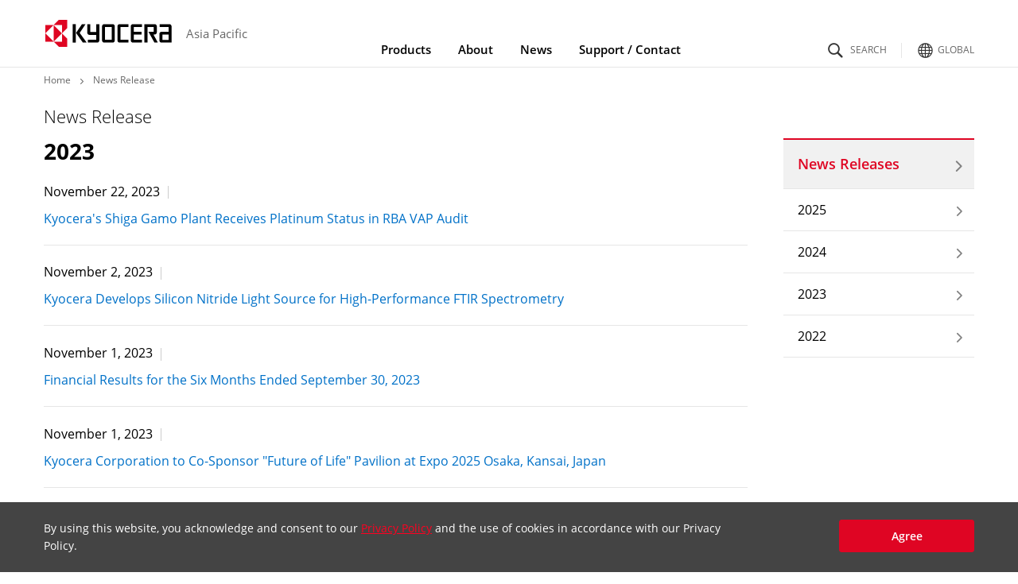

--- FILE ---
content_type: text/html
request_url: https://asia.kyocera.com/news/2023/index.html
body_size: 4744
content:
<!DOCTYPE html>
<html lang="en">
<head prefix="og: http://ogp.me/ns# fb: http://ogp.me/ns/fb# article: http://ogp.me/ns/article#">
  <meta charset="UTF-8">
  <meta http-equiv="X-UA-Compatible" content="IE=edge">
  <meta name="viewport" content="width=device-width, initial-scale=1.0">
    <title>News Releases | KYOCERA Asia-Pacific</title>
    <link rel="stylesheet" href="../../_assets/css/template.css">
<link rel="stylesheet" href="../../assets/css/allow-cookie.css">
    <link rel="stylesheet" href="../../assets/css/site.css">
      <link rel="icon" type="image/x-icon" href="../../favicon.ico">
      <link rel="apple-touch-icon" href="../../_assets/img/common/apple-touch-icon.png">
      <meta name="format-detection" content="telephone=no">
    <meta name="description" content="The Kyocera Asia-Pacific Web site covers Australia, Hong Kong, India, Indonesia, Malaysia, New Zealand, Philippines, Singapore, Taiwan, Thailand and Vietnam. Kyocera’s global operations deliver a diverse range of products, including advanced materials, components, devices, equipment, networks and services.">
    <meta property="og:locale" content="en_SG">
    <meta property="og:type" content="article">
    <meta property="og:site_name" content="KYOCERA Asia-Pacific">
    <meta property="og:title" content="News Releases | KYOCERA Asia-Pacific">
    <meta property="og:image" content="https://asia.kyocera.com/_assets/img/common/ogp.png">
    <meta property="og:url" content="https://asia.kyocera.com/news/">
    <meta property="og:description" content="The Kyocera Asia-Pacific Web site covers Australia, Hong Kong, India, Indonesia, Malaysia, New Zealand, Philippines, Singapore, Taiwan, Thailand and Vietnam. Kyocera’s global operations deliver a diverse range of products, including advanced materials, components, devices, equipment, networks and services.">
    <meta name="twitter:card" content="summary_large_image">
    <meta name="twitter:title" content="News Releases | KYOCERA Asia-Pacific">
    <meta name="twitter:description" content="The Kyocera Asia-Pacific Web site covers Australia, Hong Kong, India, Indonesia, Malaysia, New Zealand, Philippines, Singapore, Taiwan, Thailand and Vietnam. Kyocera’s global operations deliver a diverse range of products, including advanced materials, components, devices, equipment, networks and services.">
    <meta name="twitter:image" content="https://asia.kyocera.com/_assets/img/common/ogp.png">
    <meta name="twitter:url" content="https://asia.kyocera.com/news/">
    <script>
    (function() {
    var s = document.createElement('script');
    s.type = 'text/javascript';
    s.async = true;
    s.src = 'https://www.kyocera.co.jp/data/js/ga_KC-sg.js';
    var x =
    document.getElementsByTagName('script')[0];
    x.parentNode.insertBefore(s, x);
    }) ();
    </script>
          </head>
<body>
    <header class="st-GlobalHeader">
      <div class="st-GlobalHeader_Inner">
        <div class="st-GlobalHeader_CloseButtonArea">
          <!-- Close Button-->
          <button class="st-GlobalNav_NavClose" type="button" aria-label="Close"><span class="st-GlobalNav_NavCloseIcon" aria-hidden="true"></span></button>
          <button class="st-GlobalNav_SearchClose" type="button" aria-label="Close"><span class="st-GlobalNav_SearchCloseIcon" aria-hidden="true"></span></button>
          <!-- / Close Button-->
        </div>
        <div class="st-GlobalHeader_Logo">
          <div class="st-Logo"><a class="st-Logo_Main" href="../../index.html">
            <picture><!--[if IE 9]><video style="display: none;"><![endif]-->
              <source media="(min-width: 1024px)" srcset="../../_assets/img/common/logo.svg"/><!--[if IE 9]></video><![endif]--><img src="../../_assets/img/common/logo_statement.svg" alt="Kyocera"/>
            </picture></a>
            <p class="st-Logo_Sub">Asia Pacific</p>
          </div>
        </div>
        <div class="st-GlobalHeader_Buttons">
          <!-- Search Button-->
          <button class="st-SearchButton" id="st-SearchButton" type="button" aria-controls="st-SearchForm" aria-expanded="false"><span class="st-SearchButton_Icon" aria-hidden="true" aria-label="Search"></span></button>
          <!-- / Search Button-->
          <!-- Toggle Button-->
          <button class="st-ToggleButton" type="button" aria-controls="st-GlobalNav_Area" aria-expanded="false"><span class="st-ToggleButton_Icon" aria-hidden="true" aria-label="Navigation Open"></span></button>
          <!-- / Toggle Button-->
          <!-- Global Link--><a class="st-GlobalLink" href="https://global.kyocera.com/"><span class="st-GlobalLink_Icon" aria-hidden="true"></span>Global</a>
          <!-- / Global Link-->
        </div>
        <!-- Navigation Wrap Area-->
        <nav class="st-GlobalNav st-GlobalNav-categoryFirst" id="st-GlobalNav">
          <!-- Search Form Area-->
          <div class="st-SearchForm" id="st-SearchForm" aria-hidden="true">
            <form class="st-SearchForm_Form" id="SS_searchForm" action="https://search.kyocera.co.jp/
search" method="get" name="gs" enctype="application/x-www-form-urlencoded">
              <input type="hidden" name="charset" value="UTF-8">
  <input type="hidden" name="site" value="ZHS4H5NP">
  <input type="hidden" name="group" value="19" id="SS_group">
  <input type="hidden" name="design" value="58">
                <div class="st-SearchForm_Field">
                  <!-- Search Icon-->
                  <div class="st-SearchForm_Icon" aria-hidden="true"></div>
                  <input class="st-SearchForm_Input" id="SS_searchQuery" name="query" type="text" placeholder="Search" size="44" value="" maxlength="100" autocomplete="off">
                  <button class="st-SearchForm_Submit" id="SS_searchSubmit" type="submit" tabindex="-1">Search</button>
                </div>
            </form>
          </div>
          <!-- / Search Form Area-->
          <div class="st-GlobalNav_Area" id="st-GlobalNav_Area">
            <!-- Main Navigation-->
            <div class="st-GlobalSiteNav">
              <ul class="st-GlobalSiteNav_List">
                <li class="st-GlobalSiteNav_Item"><a class="st-GlobalSiteNav_Link st-GlobalSiteNav_Link-products" href="../../products/index.html">Products<span class="st-GlobalSiteNav_LinkIcon" aria-hidden="true"></span></a>
                  <div class="st-GlobalSiteNav_SubArea"><a class="st-GlobalSiteNav_SubLinkTop" href="../../products/index.html">
                    <div class="st-GlobalSiteNav_SubLinkTopInner">Products Top<span class="st-GlobalSiteNav_SubLinkTopIcon" aria-hidden="true"></span></div></a>
                    <div class="st-GlobalSiteNav_SubAreaInner">
                      <div class="st-Grid">
<div class="st-Grid_Item st-Grid_Item-9of12Lg"><a class="st-GlobalSiteNav_SubLinkTitle" href="../../products/index.html#btob">Business to Business<span class="st-GlobalSiteNav_SubLinkTitleIcon" aria-hidden="true"></span></a>
  <ul class="st-GlobalSiteNav_SubList">
    <li class="st-GlobalSiteNav_SubItem"><a class="st-GlobalSiteNav_SubLink" href="https://www.kyoceradocumentsolutions.com/select-region/#asia">Document Imaging Equipment (KYOCERA Document Solutions)</a></li>
    <li class="st-GlobalSiteNav_SubItem"><a class="st-GlobalSiteNav_SubLink" href="../../products/cuttingtools/index.html">Cutting Tools</a></li>
    <li class="st-GlobalSiteNav_SubItem"><a class="st-GlobalSiteNav_SubLink" href="../../products/ceramic/index.html">Fine Ceramic Components</a></li>
    <li class="st-GlobalSiteNav_SubItem"><a class="st-GlobalSiteNav_SubLink" href="../../products/semiconductor/index.html">Ceramic Packages</a></li>
    <li class="st-GlobalSiteNav_SubItem"><a class="st-GlobalSiteNav_SubLink" href="../../products/organic/index.html">Organic Packages</a></li>
    <li class="st-GlobalSiteNav_SubItem"><a class="st-GlobalSiteNav_SubLink" href="../../products/lcd/index.html">LCDs / Touch Panels</a></li>
    <li class="st-GlobalSiteNav_SubItem"><a class="st-GlobalSiteNav_SubLink" href="../../products/thermal/index.html">Printing Devices </a></li>
    <li class="st-GlobalSiteNav_SubItem"><a class="st-GlobalSiteNav_SubLink" href="../../products/auto/index.html">Glow Plugs/ Heaters for Oxygen Sensors/ Multilayer Piezo /Camera Modules</a></li>
    <li class="st-GlobalSiteNav_SubItem"><a class="st-GlobalSiteNav_SubLink" href="http://www.kcsg.com.sg/">Information Systems and Telecommunication Services  (KYOCERA Communication  Systems Singapore) </a></li>
    <li class="st-GlobalSiteNav_SubItem"><a class="st-GlobalSiteNav_SubLink" href="../../products/electronic_components_segment/index.html">Electronic Components Segment</a></li>
    <li class="st-GlobalSiteNav_SubItem"><a class="st-GlobalSiteNav_SubLink" href="../../products/dental_implants/index.html">Dental Implants (For Malaysia only)</a></li>
  </ul>
</div>
<div class="st-Grid_Item st-Grid_Item-3of12Lg"><a class="st-GlobalSiteNav_SubLinkTitle" href="../../products/index.html#consumer">Consumer<span class="st-GlobalSiteNav_SubLinkTitleIcon" aria-hidden="true"></span></a>
  <ul class="st-GlobalSiteNav_SubList">
    <li class="st-GlobalSiteNav_SubItem"><a class="st-GlobalSiteNav_SubLink" href="../../products/solar/index.html">Solar Energy Products</a></li>
    <li class="st-GlobalSiteNav_SubItem"><a class="st-GlobalSiteNav_SubLink" href="../../products/kitchen/index.html">Ceramic Culinary</a></li>
    <li class="st-GlobalSiteNav_SubItem"><a class="st-GlobalSiteNav_SubLink" href="https://www.kyocera-industrialtools.co.jp/english/">Power Tools (KYOCERA Industrial Tools Corporation)</a></li>
  </ul>
</div>
                      </div>
                    </div>
                  </div>
                </li>
                <li class="st-GlobalSiteNav_Item"><a class="st-GlobalSiteNav_Link st-GlobalSiteNav_Link-company" href="../../company/index.html">About<span class="st-GlobalSiteNav_LinkIcon" aria-hidden="true"></span></a>
                  <div class="st-GlobalSiteNav_SubArea"><a class="st-GlobalSiteNav_SubLinkTop" href="../../company/index.html">
                    <div class="st-GlobalSiteNav_SubLinkTopInner">About Top<span class="st-GlobalSiteNav_SubLinkTopIcon" aria-hidden="true"></span></div></a>
                    <div class="st-GlobalSiteNav_SubAreaInner">
                      <ul class="st-GlobalSiteNav_SubList">
                      </ul>
                    </div>
                  </div>
                </li>
                <li class="st-GlobalSiteNav_Item"><a class="st-GlobalSiteNav_Link st-GlobalSiteNav_Link-news" href="../index.html">News<span class="st-GlobalSiteNav_LinkIcon" aria-hidden="true"></span></a>
                  <div class="st-GlobalSiteNav_SubArea"><a class="st-GlobalSiteNav_SubLinkTop" href="../index.html">
                    <div class="st-GlobalSiteNav_SubLinkTopInner">News<span class="st-GlobalSiteNav_SubLinkTopIcon" aria-hidden="true"></span></div></a>
                    <div class="st-GlobalSiteNav_SubAreaInner">
<div class="st-GlobalSiteNav_SubAreaInner">
                      <ul class="st-GlobalSiteNav_SubList">
                        <li class="st-GlobalSiteNav_SubItem"><a class="st-GlobalSiteNav_SubLink" href="../2025/index.html">2025</a></li>
                        <li class="st-GlobalSiteNav_SubItem"><a class="st-GlobalSiteNav_SubLink" href="../2024/index.html">2024</a></li>
                        <li class="st-GlobalSiteNav_SubItem"><a class="st-GlobalSiteNav_SubLink" href="index.html">2023</a></li>
                        <li class="st-GlobalSiteNav_SubItem"><a class="st-GlobalSiteNav_SubLink" href="../2022/index.html">2022</a></li>
                      </ul>
                    </div>
                    </div>
                  </div>
                </li>
                <li class="st-GlobalSiteNav_Item">
                  <a class="st-GlobalSiteNav_Link st-GlobalSiteNav_Link-inquiry" href="../../inquiry/index.html">Support / Contact<span class="st-GlobalSiteNav_LinkIcon" aria-hidden="true"></span></a>
                </li>
              </ul><a class="st-GlobalSiteNav_GlobalLink" href="https://global.kyocera.com/"><span class="st-GlobalSiteNav_GlobalLinkIcon" aria-hidden="true"></span>Global</a>
            </div>
            <!-- / Main Navigation-->
          </div>
        </nav>
        <!-- / Navigation Wrap Area-->
        <!-- statement-->
        <div class="st-GlobalHeader_StatementArea">
          <div class="st-GlobalHeader_Statement"><img class="st-GlobalHeader_StatementImage" src="../../_assets/img/common/statement.svg" alt="THE NEW VALUE FRONTIER"></div>
        </div>
        <!-- / statement-->
      </div>
    </header>
  <div class="layout-Top_ContentsHeader">
      <header class="st-Header">
        <div class="st-Header_Inner">
          <div class="layout-Top_Breadcrumb">
            <div class="st-Breadcrumb">
              <ol class="st-Breadcrumb_List">
                <li class="st-Breadcrumb_Item"><a class="st-Breadcrumb_Link" href="../../index.html">Home</a></li>
                <li class="st-Breadcrumb_Item">News Release</li>
              </ol>
            </div>
          </div>
          <h1 class="st-Title">News Release</h1>
        </div>
      </header>
    </div>
    <div class="layout-Detail_Contents">
      <div class="layout-Detail_Wrapper">
        <main class="layout-Detail_Main layout-Detail_Main-news">
          <h2 class="news-Title">2023</h2>
          <div class="news-Items">
              <div class="news-Items_Item">
                <ul class="news-Items_List">
                  <li class="news-Items_Date">November 22, 2023</li>
                </ul>
                    <p class="news-Items_content"><a class="news-Items_Link" href="https://global.kyocera.com/newsroom/news/2023/000808.html">Kyocera's Shiga Gamo Plant Receives Platinum Status in RBA VAP Audit</a></p>
              </div>
              <div class="news-Items_Item">
                <ul class="news-Items_List">
                  <li class="news-Items_Date">November  2, 2023</li>
                </ul>
                    <p class="news-Items_content"><a class="news-Items_Link" href="https://global.kyocera.com/newsroom/news/2023/000803.html">Kyocera Develops Silicon Nitride Light Source for High-Performance FTIR Spectrometry</a></p>
              </div>
              <div class="news-Items_Item">
                <ul class="news-Items_List">
                  <li class="news-Items_Date">November  1, 2023</li>
                </ul>
                    <p class="news-Items_content"><a class="news-Items_Link" href="https://global.kyocera.com/ir/news/2023.html">Financial Results for the Six Months Ended September 30, 2023</a></p>
              </div>
              <div class="news-Items_Item">
                <ul class="news-Items_List">
                  <li class="news-Items_Date">November  1, 2023</li>
                </ul>
                    <p class="news-Items_content"><a class="news-Items_Link" href="https://global.kyocera.com/newsroom/news/2023/000802.html">Kyocera Corporation to Co-Sponsor "Future of Life" Pavilion at Expo 2025 Osaka, Kansai, Japan</a></p>
              </div>
              <div class="news-Items_Item">
                <ul class="news-Items_List">
                  <li class="news-Items_Date">October 27, 2023</li>
                </ul>
                    <p class="news-Items_content"><a class="news-Items_Link" href="https://global.kyocera.com/newsroom/news/2023/000800.html">Kyocera Publishes "Integrated Report 2023," Highlighting Sustainability Initiatives and Future Growth Strategies</a></p>
              </div>
              <div class="news-Items_Item">
                <ul class="news-Items_List">
                  <li class="news-Items_Date">October 25, 2023</li>
                </ul>
                    <p class="news-Items_content"><a class="news-Items_Link" href="../uploads/Supplemental_Information_regarding_compromise_on_FENICS_Philippines.pdf">Supplemental Information regarding compromise on FENICS (Philippines) (84.1KB)<span class="news-Items_IconPdf" aria-hidden="true"></span></a></p>
              </div>
              <div class="news-Items_Item">
                <ul class="news-Items_List">
                  <li class="news-Items_Date">September 29, 2023</li>
                </ul>
                    <p class="news-Items_content"><a class="news-Items_Link" href="https://global.kyocera.com/ir/news/pdf/230929_ss_e.pdf">Notice Concerning Stock Split and Partial Amendment of Articles of Incorporation</a></p>
              </div>
              <div class="news-Items_Item">
                <ul class="news-Items_List">
                  <li class="news-Items_Date">September 28, 2023</li>
                </ul>
                    <p class="news-Items_content"><a class="news-Items_Link" href="https://global.kyocera.com/newsroom/news/2023/000798.html">Kyocera Launches New Standard Line of 230V Silicon Nitride (SN) Igniters for Industrial and Residential Gas Furnaces, Boilers, and Gas Stoves</a></p>
              </div>
              <div class="news-Items_Item">
                <ul class="news-Items_List">
                  <li class="news-Items_Date">September 21, 2023</li>
                </ul>
                    <p class="news-Items_content"><a class="news-Items_Link" href="https://global.kyocera.com/newsroom/news/2023/000793.html">Kyocera Receives Gold Rating on EcoVadis Sustainability Survey, Second Consecutive Year</a></p>
              </div>
              <div class="news-Items_Item">
                <ul class="news-Items_List">
                  <li class="news-Items_Date">August  7, 2023</li>
                </ul>
                    <p class="news-Items_content"><a class="news-Items_Link" href="https://global.kyocera.com/newsroom/news/2023/000772.html">Kyocera to Construct New Development Center at Shiga Yasu Campus in Japan</a></p>
              </div>
          </div>
          <div class="news-Footer">
            <div class="news-Footer_Inner">
                  <nav class="news-SmallPager">
                      <p class="news-SmallPager_Prev"><span class="news-SmallPager_Disabled"><span class="news-SmallPager_PrevIcon" aria-label="Previous"></span></span></p>
                    <p class="news-SmallPager_Location"><span>1</span><span>of</span><span>3</span></p>
                      <p class="news-SmallPager_Next"><a href="index_2.html" rel="next"><span class="news-SmallPager_NextIcon" aria-label="Next"></span></a></p>
                  </nav>
                  <nav class="news-LargePager">
                      <p class="news-LargePager_Prev"><span class="news-LargePager_Disabled"><span class="news-LargePager_PrevIcon" aria-hidden="true"></span>Previous</span></p>
                  <ol class="news-LargePager_List">
                      <li class="news-LargePager_Item">1</li>
                      <li class="news-LargePager_Item"><a class="news-LargePager_Link" href="index_2.html">2</a></li>
                      <li class="news-LargePager_Item"><a class="news-LargePager_Link" href="index_3.html">3</a></li>
                  </ol>
                    <p class="news-LargePager_Next"><a href="index_2.html" rel="next">Next<span class="news-LargePager_NextIcon" aria-hidden="true"></span></a></p>
                  </nav>
            </div>
          </div>
        </main>
        <!-- サイドバー-->
<div class="layout-Detail_Sidebar">
          <div class="layout-Detail_Sidebar_Item">
            <div class="sw-SideMenu"><a class="sw-SideMenu_Parent" href="../index.html">News Releases<span class="sw-SideMenu_ParentIcon" aria-hidden="true"></span></a>
              <ul class="sw-SideMenu_Items">
                <li class="sw-SideMenu_Item"><a class="sw-SideMenu_Link" href="../2025/index.html">2025<span class="sw-SideMenu_LinkIcon" aria-hidden="true"></span></a></li>
                <li class="sw-SideMenu_Item"><a class="sw-SideMenu_Link" href="../2024/index.html">2024<span class="sw-SideMenu_LinkIcon" aria-hidden="true"></span></a></li>
                <li class="sw-SideMenu_Item"><a class="sw-SideMenu_Link" href="index.html">2023<span class="sw-SideMenu_LinkIcon" aria-hidden="true"></span></a></li>
                <li class="sw-SideMenu_Item"><a class="sw-SideMenu_Link" href="../2022/index.html">2022<span class="sw-SideMenu_LinkIcon" aria-hidden="true"></span></a></li>
              </ul>
            </div>
          </div>
        </div>
      </div>
    </div>
<div class="st-ContentsFooter">
      <div class="st-ContentsFooter_Inner">
        <div class="st-ContentsFooter_Items">
          <div class="st-ContentsFooter_Item"><a class="sw-FootBanner" href="../../inquiry/index.html">
              <div class="sw-FootBanner_Head"><img class="sw-FootBanner_HeadImage" src="../../assets/img/common/footBanner/support.jpg" alt></div>
              <div class="sw-FootBanner_Body">
                <p class="sw-FootBanner_Title">Support / Contact</p>
                <p class="sw-FootBanner_Text">Inquiries about this page</p>
              </div></a></div>
          <div class="st-ContentsFooter_Item"><a class="sw-FootBanner" href="https://global.kyocera.com/ecology/index.html">
              <div class="sw-FootBanner_Head"><img class="sw-FootBanner_HeadImage" src="../../assets/img/common/footBanner/csr.jpg" alt></div>
              <div class="sw-FootBanner_Body">
                <p class="sw-FootBanner_Title">CSR</p>
                <p class="sw-FootBanner_Text">Society and Environment</p>
              </div></a></div>
          <div class="st-ContentsFooter_Item"><a class="sw-FootBanner" href="https://global.kyocera.com/inamori/">
              <div class="sw-FootBanner_Head"><img class="sw-FootBanner_HeadImage" src="../../assets/img/common/footBanner/inamori.jpg" alt></div>
              <div class="sw-FootBanner_Body">
                <p class="sw-FootBanner_Title">Kazuo Inamori</p>
                <p class="sw-FootBanner_Text">Official Website</p>
              </div></a></div>
        </div>
      </div>
    </div>
  <footer class="st-Footer">
  <div class="st-Footer_Inner">
    <div class="st-Footer_Items">
<div class="st-Footer_Item">
  <h3 class="st-Footer_Heading"><a href="../../products/index.html">Products<span class="st-Footer_HeadingIcon" aria-hidden="true"></span></a></h3>
  <h4 class="st-Footer_SubHeading">Business to Business</h4>
  <ul class="st-Footer_Nav">
    <li class="st-Footer_NavItem"><a class="st-Footer_NavLink" href="https://www.kyoceradocumentsolutions.com/select-region/#asia">Document Imaging Equipment (KYOCERA Document Solutions)</a></li>
    <li class="st-Footer_NavItem"><a class="st-Footer_NavLink" href="../../products/cuttingtools/index.html">Cutting Tools</a></li>
    <li class="st-Footer_NavItem"><a class="st-Footer_NavLink" href="../../products/ceramic/index.html">Fine Ceramic Components</a></li>
    <li class="st-Footer_NavItem"><a class="st-Footer_NavLink" href="../../products/semiconductor/index.html">Ceramic Packages</a></li>
    <li class="st-Footer_NavItem"><a class="st-Footer_NavLink" href="../../products/organic/index.html">Organic Packages</a></li>
    <li class="st-Footer_NavItem"><a class="st-Footer_NavLink" href="../../products/lcd/index.html">LCDs / Touch Panels</a></li>
    <li class="st-Footer_NavItem"><a class="st-Footer_NavLink" href="../../products/thermal/index.html">Printing Devices </a></li>
    <li class="st-Footer_NavItem"><a class="st-Footer_NavLink" href="../../products/auto/index.html">Glow Plugs/ Heaters for Oxygen Sensors/ Multilayer Piezo /Camera Modules</a></li>
    <li class="st-Footer_NavItem"><a class="st-Footer_NavLink" href="http://www.kcsg.com.sg/">Information Systems and Telecommunication Services  (KYOCERA Communication  Systems Singapore) </a></li>
    <li class="st-Footer_NavItem"><a class="st-Footer_NavLink" href="../../products/electronic_components_segment/index.html">Electronic Components Segment</a></li>
    <li class="st-Footer_NavItem"><a class="st-Footer_NavLink" href="../../products/dental_implants/index.html">Dental Implants (For Malaysia only)</a></li>
  </ul>
  <h4 class="st-Footer_SubHeading">Consumer</h4>
  <ul class="st-Footer_Nav">
    <li class="st-Footer_NavItem"><a class="st-Footer_NavLink" href="../../products/solar/index.html">Solar Energy Products</a></li>
    <li class="st-Footer_NavItem"><a class="st-Footer_NavLink" href="../../products/kitchen/index.html">Ceramic Culinary</a></li>
    <li class="st-Footer_NavItem"><a class="st-Footer_NavLink" href="https://www.kyocera-industrialtools.co.jp/english/">Power Tools (KYOCERA Industrial Tools Corporation)</a></li>
  </ul>
</div>
      <div class="st-Footer_Item">
        <h3 class="st-Footer_Heading"><a href="../index.html">News<span class="st-Footer_HeadingIcon" aria-hidden="true"></span></a></h3>
<ul class="st-Footer_Nav">
              <li class="st-Footer_NavItem"><a class="st-Footer_NavLink" href="../2025/index.html">2025</a></li>
              <li class="st-Footer_NavItem"><a class="st-Footer_NavLink" href="../2024/index.html">2024</a></li>
              <li class="st-Footer_NavItem"><a class="st-Footer_NavLink" href="index.html">2023</a></li>
              <li class="st-Footer_NavItem"><a class="st-Footer_NavLink" href="../2022/index.html">2022</a></li>
            </ul>
        <h3 class="st-Footer_Heading"><a href="../../inquiry/index.html">Support / Contact<span class="st-Footer_HeadingIcon" aria-hidden="true"></span></a></h3>
<ul class="st-Footer_Nav">
  <li class="st-Footer_NavItem"><a class="st-Footer_NavLink" href="../../inquiry/index.html#technical_support">Technical Support / Software Downloads</a></li>
  <li class="st-Footer_NavItem"><a class="st-Footer_NavLink" href="../../inquiry/index.html#btob">Business to Business</a></li>
  <li class="st-Footer_NavItem"><a class="st-Footer_NavLink" href="../../inquiry/index.html#consumer">Consumer</a></li>
</ul>
        <h3 class="st-Footer_Heading"><a href="../../sitemap/index.html">Sitemap<span class="st-Footer_HeadingIcon" aria-hidden="true"></span></a></h3>
      </div>
    </div>
  </div>
</footer>
  <footer class="st-GlobalFooter">
      <div class="st-GlobalFooter_Inner">
        <div class="st-GlobalFooter_NavArea">
          <ul class="st-GlobalFooter_Nav">
            <li class="st-GlobalFooter_NavItem"><a class="st-GlobalFooter_NavLink" href="https://global.kyocera.com/legal/index.html">Terms of use</a></li>
            <li class="st-GlobalFooter_NavItem"><a class="st-GlobalFooter_NavLink" href="https://asia.kyocera.com/privacy/">Privacy</a></li>
            <li class="st-GlobalFooter_NavItem"><a class="st-GlobalFooter_NavLink" href="../../sitemap/index.html">Sitemap</a></li>
          </ul>
        </div>
        <div class="st-GlobalFooter_CopyrightArea"><small class="st-GlobalFooter_Copyright">© KYOCERA Corporation</small></div><a class="st-GlobalFooter_PageTop" href="#"><span class="st-GlobalFooter_PageTopIcon st-Icon st-Icon-chevron-up" aria-label="To page top"></span></a>
      </div>
    </footer>
<div class="st-AllowCookie" id="st-AllowCookie" role="alert">
  <div class="st-AllowCookie_Inner">
    <div class="st-AllowCookie_Box">
      <div class="st-AllowCookie_Description">
        <p class="st-AllowCookie_Text">By using this website, you acknowledge and consent to our <a class="st-AllowCookie_Link" href="https://asia.kyocera.com/privacy/">Privacy Policy</a> and the use of cookies in accordance with our Privacy Policy.</p>
      </div>
      <div class="st-AllowCookie_Agree">
        <button class="st-AllowCookie_Button" id="st-AllowCookie_Button" type="button">Agree</button>
      </div>
    </div>
  </div>
</div>
    <script type="text/javascript">
    SYNCSEARCH_SITE="ZHS4H5NP";
    SYNCSEARCH_GROUP="19";
    </script>
<script src="../../_assets/js/jquery.min.js"></script>
    <script src="../../_assets/js/template.js"></script>
<script src="../../assets/js/allow-cookie.js"></script>
   <script src="../../assets/js/common.js"></script>
   <script src="../../assets/js/module.js"></script>
  </body>
</html>


--- FILE ---
content_type: text/css
request_url: https://asia.kyocera.com/_assets/css/template.css
body_size: 9702
content:
@charset "UTF-8";
/*! normalize.css v3.0.3 | MIT License | github.com/necolas/normalize.css */
/**
 * 1. Set default font family to sans-serif.
 * 2. Prevent iOS and IE text size adjust after device orientation change,
 *    without disabling user zoom.
 */
html {
  font-family: sans-serif;
  /* 1 */
  -ms-text-size-adjust: 100%;
  /* 2 */
  -webkit-text-size-adjust: 100%;
  /* 2 */
}

/**
 * Remove default margin.
 */
body {
  margin: 0;
}

/* HTML5 display definitions
   ========================================================================== */
/**
 * Correct `block` display not defined for any HTML5 element in IE 8/9.
 * Correct `block` display not defined for `details` or `summary` in IE 10/11
 * and Firefox.
 * Correct `block` display not defined for `main` in IE 11.
 */
article,
aside,
details,
figcaption,
figure,
footer,
header,
hgroup,
main,
menu,
nav,
section,
summary {
  display: block;
}

/**
 * 1. Correct `inline-block` display not defined in IE 8/9.
 * 2. Normalize vertical alignment of `progress` in Chrome, Firefox, and Opera.
 */
audio,
canvas,
progress,
video {
  display: inline-block;
  /* 1 */
  vertical-align: baseline;
  /* 2 */
}

/**
 * Prevent modern browsers from displaying `audio` without controls.
 * Remove excess height in iOS 5 devices.
 */
audio:not([controls]) {
  display: none;
  height: 0;
}

/**
 * Address `[hidden]` styling not present in IE 8/9/10.
 * Hide the `template` element in IE 8/9/10/11, Safari, and Firefox < 22.
 */
[hidden],
template {
  display: none;
}

/* Links
   ========================================================================== */
/**
 * Remove the gray background color from active links in IE 10.
 */
a {
  background-color: transparent;
}

/**
 * Improve readability of focused elements when they are also in an
 * active/hover state.
 */
a:active,
a:hover {
  outline: 0;
}

/* Text-level semantics
   ========================================================================== */
/**
 * Address styling not present in IE 8/9/10/11, Safari, and Chrome.
 */
abbr[title] {
  border-bottom: 1px dotted;
}

/**
 * Address style set to `bolder` in Firefox 4+, Safari, and Chrome.
 */
b,
strong {
  font-weight: bold;
}

/**
 * Address styling not present in Safari and Chrome.
 */
dfn {
  font-style: italic;
}

/**
 * Address variable `h1` font-size and margin within `section` and `article`
 * contexts in Firefox 4+, Safari, and Chrome.
 */
h1 {
  font-size: 2em;
  margin: 0.67em 0;
}

/**
 * Address styling not present in IE 8/9.
 */
mark {
  background: #ff0;
  color: #000;
}

/**
 * Address inconsistent and variable font size in all browsers.
 */
small {
  font-size: 80%;
}

/**
 * Prevent `sub` and `sup` affecting `line-height` in all browsers.
 */
sub,
sup {
  font-size: 75%;
  line-height: 0;
  position: relative;
  vertical-align: baseline;
}

sup {
  top: -0.5em;
}

sub {
  bottom: -0.25em;
}

/* Embedded content
   ========================================================================== */
/**
 * Remove border when inside `a` element in IE 8/9/10.
 */
img {
  border: 0;
}

/**
 * Correct overflow not hidden in IE 9/10/11.
 */
svg:not(:root) {
  overflow: hidden;
}

/* Grouping content
   ========================================================================== */
/**
 * Address margin not present in IE 8/9 and Safari.
 */
figure {
  margin: 1em 40px;
}

/**
 * Address differences between Firefox and other browsers.
 */
hr {
  box-sizing: content-box;
  height: 0;
}

/**
 * Contain overflow in all browsers.
 */
pre {
  overflow: auto;
}

/**
 * Address odd `em`-unit font size rendering in all browsers.
 */
code,
kbd,
pre,
samp {
  font-family: monospace, monospace;
  font-size: 1em;
}

/* Forms
   ========================================================================== */
/**
 * Known limitation: by default, Chrome and Safari on OS X allow very limited
 * styling of `select`, unless a `border` property is set.
 */
/**
 * 1. Correct color not being inherited.
 *    Known issue: affects color of disabled elements.
 * 2. Correct font properties not being inherited.
 * 3. Address margins set differently in Firefox 4+, Safari, and Chrome.
 */
button,
input,
optgroup,
select,
textarea {
  color: inherit;
  /* 1 */
  font: inherit;
  /* 2 */
  margin: 0;
  /* 3 */
}

/**
 * Address `overflow` set to `hidden` in IE 8/9/10/11.
 */
button {
  overflow: visible;
}

/**
 * Address inconsistent `text-transform` inheritance for `button` and `select`.
 * All other form control elements do not inherit `text-transform` values.
 * Correct `button` style inheritance in Firefox, IE 8/9/10/11, and Opera.
 * Correct `select` style inheritance in Firefox.
 */
button,
select {
  text-transform: none;
}

/**
 * 1. Avoid the WebKit bug in Android 4.0.* where (2) destroys native `audio`
 *    and `video` controls.
 * 2. Correct inability to style clickable `input` types in iOS.
 * 3. Improve usability and consistency of cursor style between image-type
 *    `input` and others.
 */
button,
html input[type="button"],
input[type="reset"],
input[type="submit"] {
  -webkit-appearance: button;
  /* 2 */
  cursor: pointer;
  /* 3 */
}

/**
 * Re-set default cursor for disabled elements.
 */
button[disabled],
html input[disabled] {
  cursor: default;
}

/**
 * Remove inner padding and border in Firefox 4+.
 */
button::-moz-focus-inner,
input::-moz-focus-inner {
  border: 0;
  padding: 0;
}

/**
 * Address Firefox 4+ setting `line-height` on `input` using `!important` in
 * the UA stylesheet.
 */
input {
  line-height: normal;
}

/**
 * It's recommended that you don't attempt to style these elements.
 * Firefox's implementation doesn't respect box-sizing, padding, or width.
 *
 * 1. Address box sizing set to `content-box` in IE 8/9/10.
 * 2. Remove excess padding in IE 8/9/10.
 */
input[type="checkbox"],
input[type="radio"] {
  box-sizing: border-box;
  /* 1 */
  padding: 0;
  /* 2 */
}

/**
 * Fix the cursor style for Chrome's increment/decrement buttons. For certain
 * `font-size` values of the `input`, it causes the cursor style of the
 * decrement button to change from `default` to `text`.
 */
input[type="number"]::-webkit-inner-spin-button,
input[type="number"]::-webkit-outer-spin-button {
  height: auto;
}

/**
 * 1. Address `appearance` set to `searchfield` in Safari and Chrome.
 * 2. Address `box-sizing` set to `border-box` in Safari and Chrome.
 */
input[type="search"] {
  -webkit-appearance: textfield;
  /* 1 */
  box-sizing: content-box;
  /* 2 */
}

/**
 * Remove inner padding and search cancel button in Safari and Chrome on OS X.
 * Safari (but not Chrome) clips the cancel button when the search input has
 * padding (and `textfield` appearance).
 */
input[type="search"]::-webkit-search-cancel-button,
input[type="search"]::-webkit-search-decoration {
  -webkit-appearance: none;
}

/**
 * Define consistent border, margin, and padding.
 */
fieldset {
  border: 1px solid #c0c0c0;
  margin: 0 2px;
  padding: 0.35em 0.625em 0.75em;
}

/**
 * 1. Correct `color` not being inherited in IE 8/9/10/11.
 * 2. Remove padding so people aren't caught out if they zero out fieldsets.
 */
legend {
  border: 0;
  /* 1 */
  padding: 0;
  /* 2 */
}

/**
 * Remove default vertical scrollbar in IE 8/9/10/11.
 */
textarea {
  overflow: auto;
}

/**
 * Don't inherit the `font-weight` (applied by a rule above).
 * NOTE: the default cannot safely be changed in Chrome and Safari on OS X.
 */
optgroup {
  font-weight: bold;
}

/* Tables
   ========================================================================== */
/**
 * Remove most spacing between table cells.
 */
table {
  border-collapse: collapse;
  border-spacing: 0;
}

td,
th {
  padding: 0;
}

@font-face {
  font-family: "Open Sans";
  font-weight: 300;
  font-style: normal;
  src: url("../font/OpenSans-Light.woff2") format("woff2"), url("../font/OpenSans-Light.woff") format("woff");
  font-display: swap;
}

@font-face {
  font-family: "Open Sans";
  font-weight: 400;
  font-style: normal;
  src: url("../font/OpenSans-Regular.woff2") format("woff2"), url("../font/OpenSans-Regular.woff") format("woff");
  font-display: swap;
}

@font-face {
  font-family: "Open Sans";
  font-weight: 600;
  font-style: normal;
  src: url("../font/OpenSans-SemiBold.woff2") format("woff2"), url("../font/OpenSans-SemiBold.woff") format("woff");
  font-display: swap;
}

@font-face {
  font-family: "Open Sans";
  font-weight: 700;
  font-style: normal;
  src: url("../font/OpenSans-Bold.woff2") format("woff2"), url("../font/OpenSans-Bold.woff") format("woff");
  font-display: swap;
}

@font-face {
  font-family: "Subset Noto Sans JP";
  font-weight: 400;
  font-style: normal;
  src: url("../font/Subset_NotoSansJP-Regular.woff2") format("woff2"), url("../font/Subset_NotoSansJP-Regular.woff") format("woff");
  font-display: swap;
}

@font-face {
  font-family: "Subset Noto Sans JP";
  font-weight: 500;
  font-style: normal;
  src: url("../font/Subset_NotoSansJP-Medium.woff2") format("woff2"), url("../font/Subset_NotoSansJP-Medium.woff") format("woff");
  font-display: swap;
}

@font-face {
  font-family: "Subset Noto Sans SC";
  font-weight: 400;
  font-style: normal;
  src: url("../font/Subset_NotoSansCJKsc-Regular.woff2") format("woff2"), url("../font/Subset_NotoSansCJKsc-Regular.woff") format("woff");
  font-display: swap;
}

@font-face {
  font-family: "Subset Noto Sans SC";
  font-weight: 500;
  font-style: normal;
  src: url("../font/Subset_NotoSansCJKsc-Medium.woff2") format("woff2"), url("../font/Subset_NotoSansCJKsc-Medium.woff") format("woff");
  font-display: swap;
}

html[lang^="en"] {
  font-family: "Open Sans", Arial, Helvetica, sans-serif;
}

html[lang="ja"] {
  font-family: "游ゴシック", YuGothic, "ヒラギノ角ゴ Pro", "Hiragino Kaku Gothic Pro", "メイリオ", Meiryo, sans-serif;
}

html[lang="zh-cn"] {
  font-family: "Microsoft YaHei", "微软雅黑", sans-serif;
}

/* #base
   -------------------------------------------------------------------------- */
html {
  box-sizing: border-box;
}

*,
*::before,
*::after {
  box-sizing: inherit;
}

html {
  font-size: 100%;
  line-height: 1.6;
}

body {
  word-wrap: break-word;
  overflow-wrap: break-word;
  background-color: #fff;
  color: #000;
  -webkit-font-kerning: normal;
          font-kerning: normal;
  -webkit-font-smoothing: subpixel-antialiased;
  -moz-osx-font-smoothing: auto;
}

/**
 * フルードイメージにします。
 */
img {
  vertical-align: middle;
  max-width: 100%;
  height: auto;
}

/* imgとonject要素でSVGをフルードイメージにします。 */
[src$=".svg"],
[data$=".svg"] {
  width: 100%;
  /* IE対応 */
}

/* IE10以降`input[type="text"]`の入力内容の消去を非表示にします。 */
input::-ms-clear {
  visibility: hidden;
}

/* IE10以降の`input[type="password"]`のマスクの一時的解除を非表示にします。 */
input::-ms-reveal {
  visibility: hidden;
}

/* Normalize.cssをリセットします。 */
figure {
  margin: 0;
}

/* ブロック要素の上下のマージンをリセットします。 */
h1,
h2,
h3,
h4,
h5,
h6,
ul,
ol,
dl,
blockquote,
p,
address,
hr,
table,
fieldset,
figure,
pre {
  margin-top: 0;
  margin-bottom: 0;
}

/* #Icon
   -------------------------------------------------------------------------- */
/*doc
---
name: Icon
category: SiteWide
tag: Icon
---

アイコンフォントを使ったアイコンを表示します。デフォルトでは`:before`擬似要素で表示されます。

```jade
p More
  span.sw-Icon.sw-Icon-linkMore(aria-hidden="true")
```
*/
@font-face {
  font-family: "template-iconfont";
  src: url("../font/template-iconfont.eot");
  src: url("../font/template-iconfont.eot?#iefix") format("eot"), url("../font/template-iconfont.woff") format("woff"), url("../font/template-iconfont.ttf") format("truetype"), url("../font/template-iconfont.svg#template-iconfont") format("svg");
  font-weight: normal;
  font-style: normal;
}

/* 汎用的なアイコンフォントです。 */
.st-Icon {
  display: inline-block;
}

.st-Icon:before {
  font-family: "template-iconfont";
  -webkit-font-smoothing: antialiased;
  -moz-osx-font-smoothing: grayscale;
  display: inline-block;
  vertical-align: middle;
  font-style: normal;
  font-variant: normal;
  font-weight: normal;
  line-height: 1;
  text-decoration: none;
  text-transform: none;
  speak: none;
}

.st-Icon-arrow_drop_down:before {
  content: "\EA01";
}

.st-Icon-chevron-down:before {
  content: "\EA02";
}

.st-Icon-chevron-left:before {
  content: "\EA03";
}

.st-Icon-chevron-right:before {
  content: "\EA04";
}

.st-Icon-chevron-up:before {
  content: "\EA05";
}

.st-Icon-close:before {
  content: "\EA06";
}

.st-Icon-company:before {
  content: "\EA07";
}

.st-Icon-external-link:before {
  content: "\EA08";
}

.st-Icon-file-pdf:before {
  content: "\EA09";
}

.st-Icon-filter_none:before {
  content: "\EA0A";
}

.st-Icon-menu:before {
  content: "\EA0B";
}

.st-Icon-pdf:before {
  content: "\EA0C";
}

.st-Icon-search:before {
  content: "\EA0D";
}

.st-Icon-sphere:before {
  content: "\EA0E";
}

/**
 * template.css
 */
.st-Breadcrumb {
  display: none;
}

@media print, screen and (min-width: 1024px) {
  .st-Breadcrumb {
    display: block;
    margin: 10px 0 10px;
    font-size: 0.75rem;
    line-height: 1;
  }
}

.st-Breadcrumb_List {
  padding-left: 0;
  list-style-type: none;
}

.st-Breadcrumb_List::after {
  content: "";
  clear: both;
  display: block;
}

.st-Breadcrumb_Item {
  float: left;
  color: #666;
}

.st-Breadcrumb_Item:not(:first-of-type)::before {
  font-family: "template-iconfont";
  -webkit-font-smoothing: antialiased;
  -moz-osx-font-smoothing: grayscale;
  display: inline-block;
  vertical-align: middle;
  font-style: normal;
  font-variant: normal;
  font-weight: normal;
  line-height: 1;
  text-decoration: none;
  text-transform: none;
  speak: none;
  content: "";
  display: inline-block;
  margin: 0 8px;
}

.st-Breadcrumb_Link {
  text-decoration: none;
  color: #666;
}

.st-Breadcrumb_Link:hover {
  text-decoration: underline;
  color: #df0523;
  transition-duration: 0.3s;
}

.st-DropGlovalNav {
  background-color: #fff;
}

@media print, screen and (min-width: 1024px) {
  .st-DropGlovalNav {
    position: absolute;
    top: 85px;
    right: 0;
    left: 0;
    z-index: 1000;
    overflow: hidden;
    height: 98px;
    margin: auto;
    padding: 20px 15px;
    text-align: left;
    background-color: rgba(79, 79, 79, 0.9);
  }
  .st-DropGlovalNav[aria-hidden="false"] {
    top: 85px;
  }
  .st-GlobalNav-divition .st-DropGlovalNav[aria-hidden="false"] {
    display: none;
  }
}

.st-DropGlovalNav_List {
  display: none;
  padding: 0 15px;
}

@media print, screen and (min-width: 1024px) {
  .st-DropGlovalNav_List {
    display: block;
    max-width: 1200px;
    margin: auto;
    padding: 20px 15px;
    text-align: center;
    font-size: 0;
  }
}

@media print, screen and (min-width: 1024px) {
  .st-DropGlobalNav_Item {
    display: inline-block;
    margin: 0 60px 0 0;
  }
  .st-DropGlobalNav_Item:last-child {
    margin-right: 0;
  }
  .st-DropGlobalNav_Item.st-DropGlobalNav_Item-Global {
    display: none;
  }
}

.st-DropGlobalNav_LinkTop {
  display: block;
  position: relative;
  padding: 16px 15px;
  text-decoration: none;
  font-size: 1rem;
  font-weight: 600;
  border-bottom: 1px solid #dadada;
  background-color: #fff;
  color: #444;
}

@media print, screen and (min-width: 1024px) {
  .st-DropGlobalNav_LinkTop {
    display: none;
  }
}

.st-DropGlobalNav_LinkTop[aria-expanded="true"] {
  border-bottom: 0;
}

.st-DropGlobalNav_LinkTop-sp .st-GlobalSiteNav_SubLinkTopIcon {
  position: absolute;
  top: 0;
  right: 19px;
  bottom: 0;
  width: 15px;
  height: 24px;
  margin: auto;
}

.st-DropGlobalNav_LinkTop-sp .st-GlobalSiteNav_SubLinkTopIcon::before {
  font-family: "template-iconfont";
  -webkit-font-smoothing: antialiased;
  -moz-osx-font-smoothing: grayscale;
  display: inline-block;
  vertical-align: middle;
  font-style: normal;
  font-variant: normal;
  font-weight: normal;
  line-height: 1;
  text-decoration: none;
  text-transform: none;
  speak: none;
  content: "";
  font-size: 1.5em;
  color: currentColor;
}

.st-DropGlobalNav_LinkTop-sp[aria-expanded="true"] .st-GlobalSiteNav_SubLinkTopIcon::before {
  -webkit-transform: rotate(180deg);
      -ms-transform: rotate(180deg);
          transform: rotate(180deg);
}

.st-DropGlobalNav_Link {
  display: block;
  position: relative;
  padding: 16px 0;
  text-decoration: none;
  font-size: 1rem;
  border-bottom: 1px solid #dadada;
  background-color: #fff;
  color: #444;
}

@media print, screen and (min-width: 1024px) {
  .st-DropGlobalNav_Link {
    display: block;
    padding: 0;
    text-decoration: none;
    font-size: 0.9375rem;
    border: 0;
    background: transparent;
    color: #fff;
  }
  .st-DropGlobalNav_Link:hover {
    text-decoration: underline;
  }
  .st-DropGlobalNav_Link:not(:first-child) {
    margin-top: 60px;
    border-top: 0;
  }
}

.st-DropGlobalNav_Item:first-child .st-DropGlobalNav_Link {
  border-top: 1px solid #dadada;
}

@media print, screen and (min-width: 1024px) {
  .st-DropGlobalNav_Item:first-child .st-DropGlobalNav_Link {
    border-top: 0;
  }
}

.st-DropGlobalNav_Link[aria-expanded="true"] {
  border-bottom: 0;
}

.st-DropGlobalNav_Item-Global .st-DropGlobalNav_Link {
  padding: 30px 0;
  text-transform: uppercase;
  font-size: 0.9375rem;
  border-bottom: 0;
  color: #8d8d8d;
}

.st-DropGlobalNav_Link .st-GlobalSiteNav_SubLinkTitleIcon {
  display: none;
}

@media print, screen and (min-width: 1024px) {
  .st-DropGlobalNav_Link .st-GlobalSiteNav_SubLinkTitleIcon {
    display: inline;
  }
}

.st-GlobalNav_DropGnavClose {
  display: none;
}

@media print, screen and (min-width: 1024px) {
  .st-GlobalNav_DropGnavClose {
    display: none;
  }
  .st-GlobalNav_DropGnavClose[aria-hidden="false"] {
    display: block;
    position: absolute;
    top: 119px;
    right: 15px;
    z-index: 10000;
    width: 32px;
    height: 32px;
    margin: 0;
    padding: 0;
    text-align: center;
    border: 1px solid #fff;
    border-radius: 50%;
    background-color: transparent;
    -webkit-appearance: none;
       -moz-appearance: none;
            appearance: none;
  }
}

.st-GlobalNav_DropGnavCloseIcon {
  display: block;
  position: relative;
  top: -1px;
  left: -1px;
  width: 32px;
  height: 32px;
}

:root .st-GlobalNav_DropGnavCloseIcon {
  top: -0.5px\0;
  left: -0.5px\0;
}

.st-GlobalNav_DropGnavCloseIcon::before {
  font-family: "template-iconfont";
  -webkit-font-smoothing: antialiased;
  -moz-osx-font-smoothing: grayscale;
  display: inline-block;
  vertical-align: middle;
  font-style: normal;
  font-variant: normal;
  font-weight: normal;
  line-height: 1;
  text-decoration: none;
  text-transform: none;
  speak: none;
  content: "";
  display: block;
  position: absolute;
  top: 0;
  right: 0;
  bottom: 0;
  left: 0;
  width: 20.8px;
  height: 20.8px;
  margin: auto;
  font-size: 1.3em;
  color: #fff;
}

.st-GlobalSiteNav_SubLinkTitleIcon {
  display: none;
}

@media print, screen and (min-width: 1024px) {
  .st-GlobalSiteNav_SubLinkTitleIcon {
    display: inline-block;
  }
}

@media print, screen and (min-width: 1024px) {
  .st-DropGlobalNav_Link .st-GlobalSiteNav_SubLinkTitleIcon {
    display: none;
  }
}

span.st-DropGlobalNav_LinkIcon-pc {
  display: none;
}

@media print, screen and (min-width: 1024px) {
  span.st-DropGlobalNav_LinkIcon-pc {
    display: inline;
  }
  span.st-DropGlobalNav_LinkIcon-pc::before {
    font-family: "template-iconfont";
    -webkit-font-smoothing: antialiased;
    -moz-osx-font-smoothing: grayscale;
    display: inline-block;
    vertical-align: middle;
    font-style: normal;
    font-variant: normal;
    font-weight: normal;
    line-height: 1;
    text-decoration: none;
    text-transform: none;
    speak: none;
    content: "";
    margin: -0.25rem 0 0;
    font-size: 1.25rem;
    color: #fff;
    -webkit-transform: rotate(-90deg);
        -ms-transform: rotate(-90deg);
            transform: rotate(-90deg);
  }
}

.st-CompanyButton {
  display: none;
  position: relative;
  margin: 0;
  padding: 0;
  border: 0;
  background: transparent;
  transition-duration: 0.3s;
  -webkit-appearance: none;
     -moz-appearance: none;
          appearance: none;
}

@media print, screen and (min-width: 1024px) {
  .st-CompanyButton {
    display: inline-block;
    position: relative;
    top: -3px;
    z-index: 1;
    width: auto;
    height: auto;
    padding-left: 30px;
    font-size: 0.75rem;
    line-height: 1;
    color: #666;
  }
  .st-CompanyButton:hover {
    color: #df0523;
  }
  .st-CompanyButton::before {
    content: "About Kyocera";
    display: inline-block;
    vertical-align: middle;
    font-size: 0.75rem;
  }
  [lang="ja"] .st-CompanyButton::before {
    content: "会社情報";
  }
  [lang="zh-cn"] .st-CompanyButton::before {
    content: "公司信息";
  }
  .st-CompanyButton::after {
    content: "";
    display: inline-block;
    vertical-align: middle;
    width: 1px;
    height: 19px;
    margin-right: 14px;
    margin-left: 20px;
    background-color: #e6e6e6;
  }
  .st-CompanyButton:active::before {
    position: relative;
  }
}

.st-CompanyButton:focus:not(.focus-ring) {
  outline-width: 0;
}

.st-CompanyButton_Icon {
  display: block;
  position: absolute;
  top: 0;
  right: 0;
  bottom: 0;
  left: 0;
  width: 40px;
  height: 40px;
  margin: auto;
}

@media print, screen and (min-width: 768px) {
  .st-CompanyButton_Icon {
    width: 56px;
    height: 56px;
  }
}

@media print, screen and (min-width: 1024px) {
  .st-CompanyButton_Icon {
    display: inline-block;
    vertical-align: middle;
    position: absolute;
    top: 0;
    bottom: 0;
    left: -110px;
    width: auto;
    width: 19px;
    height: auto;
    height: 19px;
    margin: auto;
  }
  [lang="ja"] .st-CompanyButton_Icon {
    left: -75px;
  }
  [lang="zh-cn"] .st-CompanyButton_Icon {
    left: -75px;
  }
}

.st-CompanyButton_Icon::before {
  font-family: "template-iconfont";
  -webkit-font-smoothing: antialiased;
  -moz-osx-font-smoothing: grayscale;
  display: inline-block;
  vertical-align: middle;
  font-style: normal;
  font-variant: normal;
  font-weight: normal;
  line-height: 1;
  text-decoration: none;
  text-transform: none;
  speak: none;
  content: "";
  position: relative;
  top: 0.1em;
  font-size: 2.15rem;
}

@media print, screen and (min-width: 768px) {
  .st-CompanyButton_Icon::before {
    top: 0.18em;
    font-size: 2.6rem;
  }
}

@media print, screen and (min-width: 1024px) {
  .st-CompanyButton_Icon::before {
    top: 0.1rem;
    font-size: 1.125rem;
    color: #df0522;
  }
  .st-CompanyButton:hover .st-CompanyButton_Icon::before {
    color: currentColor;
  }
}

.st-CompanyButton[aria-expanded="true"] .st-CompanyButton_Icon::before {
  content: "";
}

@media print, screen and (min-width: 1024px) {
  .st-CompanyButton[aria-expanded="true"] .st-CompanyButton_Icon::before {
    content: "";
  }
}

html[lang="ja"] .st-GlobalFooter {
  font-family: "Open Sans", "Subset Noto Sans JP", Arial, Helvetica, sans-serif;
}

html[lang="zh-cn"] .st-GlobalFooter {
  font-family: "Open Sans", "Subset Noto Sans SC", Arial, Helvetica, sans-serif;
}

.st-GlobalFooter {
  border-top: 1px solid #e6e6e6;
}

.st-GlobalFooter_Inner {
  position: relative;
  max-width: 1200px;
  margin: 0 auto;
  padding: 25px 0 0;
}

.st-GlobalFooter_Inner::after {
  content: "";
  clear: both;
  display: block;
}

@media print, screen and (min-width: 768px) {
  .st-GlobalFooter_Inner {
    padding: 20px 15px;
  }
}

.st-GlobalFooter_NavArea {
  margin-bottom: 20px;
  padding: 0 15px;
}

@media print, screen and (min-width: 768px) {
  .st-GlobalFooter_NavArea {
    float: left;
    margin-bottom: 0;
    padding: 0;
  }
}

.st-GlobalFooter_Nav {
  display: block;
  padding-left: 0;
  text-align: center;
  font-size: 0;
  list-style-type: none;
}

.st-GlobalFooter_NavItem {
  display: inline-block;
  vertical-align: middle;
  padding: 8px 0;
  font-size: 0.75rem;
}

@media print, screen and (min-width: 768px) {
  .st-GlobalFooter_NavItem {
    padding: 3px 0 2px;
    font-size: 0.875rem;
  }
}

.st-GlobalFooter_NavItem + .st-GlobalFooter_NavItem::before {
  content: "";
  display: inline-block;
  vertical-align: middle;
  width: 1px;
  height: 1rem;
  margin: 0 8px;
  border-left: 1px solid #dadada;
}

@media print, screen and (min-width: 768px) {
  .st-GlobalFooter_NavItem + .st-GlobalFooter_NavItem::before {
    margin: 0 20px;
  }
}

.st-GlobalFooter_NavLink {
  text-decoration: none;
  color: #666;
}

.st-GlobalFooter_NavLink:hover {
  text-decoration: underline;
  color: #df0523;
  transition-duration: 0.3s;
}

.st-GlobalFooter_NavLink > .st-Icon {
  position: relative;
  top: -0.1em;
  margin-left: 6px;
}

.st-GlobalFooter_NavIconExternal::before {
  font-family: "template-iconfont";
  -webkit-font-smoothing: antialiased;
  -moz-osx-font-smoothing: grayscale;
  display: inline-block;
  vertical-align: middle;
  font-style: normal;
  font-variant: normal;
  font-weight: normal;
  line-height: 1;
  text-decoration: none;
  text-transform: none;
  speak: none;
  content: "";
  margin-left: 3px;
  font-size: 1.2em;
  color: #777;
}

.st-GlobalFooter_NavLink:hover .st-GlobalFooter_NavIconExternal::before {
  color: currentColor;
}

.st-GlobalFooter_CopyrightArea {
  margin-bottom: 20px;
  text-align: center;
}

@media print, screen and (min-width: 768px) {
  .st-GlobalFooter_CopyrightArea {
    float: right;
    margin-bottom: 0;
  }
}

.st-GlobalFooter_Copyright {
  font-size: 0.8125rem;
  font-weight: 300;
  line-height: 1;
}

.st-GlobalFooter_PageTop {
  display: block;
  padding: 0 0 4px;
  text-align: center;
  background-color: #818181;
  transition-duration: 0.3s;
}

@media print, screen and (min-width: 768px) {
  .st-GlobalFooter_PageTop {
    position: fixed;
    right: 40px;
    bottom: 56px;
    width: 56px;
    height: 56px;
    padding: 0;
    border-radius: 50%;
    background-color: rgba(129, 129, 129, 0.7);
    transition-duration: 2s;
    transition-property: overflow, visibility, opacity;
  }
  .st-GlobalFooter_PageTop[aria-hidden="true"] {
    visibility: hidden;
    overflow: hidden;
    height: 0;
    opacity: 0;
  }
  .st-GlobalFooter_PageTop[aria-hidden="false"] {
    visibility: visible;
    overflow: visible;
    height: 56px;
    opacity: 1;
  }
  .st-GlobalFooter_PageTop.st-GlobalFooter_PageTop-static {
    position: fixed;
    right: 40px;
    bottom: 100px;
    width: 56px;
    height: 56px;
  }
}

@media print, screen and (min-width: 1024px) {
  .st-GlobalFooter_PageTop:hover {
    opacity: 0.6;
  }
}

.st-GlobalFooter_PageTopIcon {
  font-size: 1.9rem;
  line-height: 1.4;
  color: #fff;
}

@media print, screen and (min-width: 768px) {
  .st-GlobalFooter_PageTopIcon {
    height: 56px;
    margin-top: -0.1em;
    font-size: 1.6rem;
    line-height: 56px;
  }
}

html[lang="ja"] .st-GlobalHeader_Logo .st-Logo_Sub {
  font-family: "Open Sans", "Subset Noto Sans JP", Arial, Helvetica, sans-serif;
}

html[lang="ja"] .st-GlobalNav_Area .st-GlobalSiteNav:last-child,
html[lang="ja"] .st-GlobalNav_Area .st-GlobalCommonNav,
html[lang="ja"] .st-GlobalNav_Area .st-DropGlovalNav {
  font-family: "Open Sans", "Subset Noto Sans JP", Arial, Helvetica, sans-serif;
}

html[lang="ja"] .st-GlobalHeader_Buttons {
  font-family: "Open Sans", "Subset Noto Sans JP", Arial, Helvetica, sans-serif;
}

html[lang="zh-cn"] .st-GlobalHeader_Logo .st-Logo_Sub {
  font-family: "Open Sans", "Subset Noto Sans SC", Arial, Helvetica, sans-serif;
}

html[lang="zh-cn"] .st-GlobalNav_Area .st-GlobalSiteNav:last-child,
html[lang="zh-cn"] .st-GlobalNav_Area .st-GlobalCommonNav,
html[lang="zh-cn"] .st-GlobalNav_Area .st-DropGlovalNav {
  font-family: "Open Sans", "Subset Noto Sans SC", Arial, Helvetica, sans-serif;
}

html[lang="zh-cn"] .st-GlobalHeader_Buttons {
  font-family: "Open Sans", "Subset Noto Sans SC", Arial, Helvetica, sans-serif;
}

.st-GlobalHeader {
  position: relative;
  border-bottom: 1px solid #e6e6e6;
}

.st-GlobalHeader::after {
  content: "";
  clear: both;
  display: block;
}

.st-GlobalHeader_Inner {
  max-width: 1200px;
  margin: auto;
}

.st-GlobalHeader_CloseButtonArea {
  position: relative;
  max-width: 1200px;
  margin: auto;
}

.st-GlobalHeader_Logo {
  display: block;
  float: left;
  width: calc(100% - 85px);
  height: 64px;
  padding: 12px 0 12px 12px;
}

@media print, screen and (min-width: 768px) {
  .st-GlobalHeader_Logo {
    width: calc(100% - 112px);
    height: 64px;
    padding-left: 15px;
  }
}

@media print, screen and (min-width: 1024px) {
  .st-GlobalHeader_Logo {
    float: left;
    width: 266px;
    height: 84px;
    padding: 25px 0 25px 17px;
    line-height: 84px;
  }
  html[lang="zh-cn"] .st-GlobalHeader_Logo {
    padding-top: 25px;
    padding-bottom: 25px;
  }
}

.st-GlobalHeader_Buttons {
  float: right;
  width: 85px;
  height: 64px;
  padding-top: 18px;
  padding-right: 5px;
  /* TODO: 必要かどうか確認する */
}

.st-GlobalHeader_Buttons::after {
  content: "";
  clear: both;
  display: block;
}

@media print, screen and (min-width: 768px) {
  .st-GlobalHeader_Buttons {
    width: 112px;
    height: 64px;
    padding-top: 5px;
    padding-right: 0;
  }
}

@media print, screen and (min-width: 1024px) {
  .st-GlobalHeader_Buttons {
    float: right;
    position: relative;
    width: 234px;
    height: 84px;
    padding-top: 0;
    padding-right: 15px;
    padding-bottom: 15px;
    padding-left: 30px;
    text-align: right;
    line-height: 126px;
  }
  .st-GlobalNav[aria-hidden="false"] + .st-GlobalHeader_Buttons {
    position: static;
  }
  .st-GlobalHeader_Buttons.st-GlobalHeader_Buttons-devision {
    width: 400px;
  }
}

.st-GlobalHeader_Buttons.st-GlobalHeader_Buttons-fixed {
  position: fixed;
  top: 0;
  right: 0;
}

.st-GlobalHeader_nav {
  clear: both;
  overflow-y: scroll;
  -webkit-overflow-scrolling: touch;
}

.st-GlobalHeader_StatementArea {
  display: none;
}

@media print, screen and (min-width: 1024px) {
  .st-GlobalHeader_StatementArea {
    display: block;
    position: absolute;
    top: 10px;
    right: 0;
    width: 100%;
  }
}

.st-GlobalHeader_Statement {
  display: none;
}

@media print, screen and (min-width: 1024px) {
  .st-GlobalHeader_Statement {
    display: block;
    max-width: 1200px;
    margin: auto;
    padding-right: 15px;
    text-align: right;
  }
}

/* 詳細度調整のためセレクタを追加 */
.st-GlobalHeader_StatementImage.st-GlobalHeader_StatementImage {
  width: 185px;
  height: 12px;
}

html[lang="zh-cn"] .st-GlobalHeader_StatementImage.st-GlobalHeader_StatementImage[src="/_assets/img/common/statement_ch.svg"] {
  width: 273px;
  height: 12px;
}

.st-GlobalInner {
  max-width: 1200px;
  margin: 0 auto;
  padding: 0 15px;
}

.st-GlobalLink {
  display: none;
}

@media print, screen and (min-width: 1024px) {
  .st-GlobalLink {
    display: inline-block;
    position: relative;
    top: -2px;
    left: 0;
    height: 19px;
    text-decoration: none;
    text-transform: uppercase;
    font-size: 0.75rem;
    line-height: 1;
    color: #666;
    transition-duration: 0.3s;
  }
  .st-GlobalLink:hover {
    color: #df0523;
  }
  .st-GlobalLink::before {
    content: "";
    display: inline-block;
    vertical-align: middle;
    width: 1px;
    height: 19px;
    margin-right: 14px;
    margin-left: 14px;
    background-color: #e6e6e6;
  }
}

.st-GlobalLink_Icon {
  display: inline-block;
}

@media print, screen and (min-width: 1024px) {
  .st-GlobalLink_Icon::before {
    font-family: "template-iconfont";
    -webkit-font-smoothing: antialiased;
    -moz-osx-font-smoothing: grayscale;
    display: inline-block;
    vertical-align: middle;
    font-style: normal;
    font-variant: normal;
    font-weight: normal;
    line-height: 1;
    text-decoration: none;
    text-transform: none;
    speak: none;
    content: "";
    font-size: 2.6em;
    color: #333;
  }
  .st-GlobalLink:hover .st-GlobalLink_Icon::before {
    color: currentColor;
  }
}

.st-GlobalSiteNav {
  line-height: 1.25;
  background-color: #616161;
}

@media print, screen and (min-width: 1024px) {
  .st-GlobalSiteNav {
    height: 85px;
    line-height: 85px;
    background-color: transparent;
  }
  .st-GlobalNav-categorySecond .st-GlobalSiteNav,
  .st-GlobalNav-divition .st-GlobalSiteNav {
    display: none;
  }
}

.st-GlobalSiteNav_SubArea {
  display: none;
}

@media print, screen and (min-width: 1024px) {
  .st-GlobalSiteNav_SubArea {
    display: block;
    position: absolute;
    top: 85px;
    right: auto;
    right: 0;
    left: 0;
    z-index: 1000;
    overflow: hidden;
    height: auto;
    margin: auto;
    padding-bottom: 40px;
    text-align: left;
    background-color: rgba(79, 79, 79, 0.96);
  }
}

.st-GlobalSiteNav_SubArea[aria-hidden="false"] {
  display: block;
}

@media print, screen and (min-width: 1024px) {
  .st-GlobalSiteNav_SubArea[aria-hidden="false"] {
    top: 85px;
  }
}

.st-GlobalSiteNav_List {
  padding-left: 0;
  font-size: 0;
  list-style-type: none;
}

@media print, screen and (min-width: 1024px) {
  .st-GlobalSiteNav_Item {
    display: inline-block;
    vertical-align: bottom;
    font-size: 1rem;
    line-height: 1;
  }
}

.st-GlobalSiteNav_Link {
  display: block;
  padding: 16px 15px;
  text-decoration: none;
  font-size: 1rem;
  font-weight: 600;
  border-bottom: 1px solid #747474;
  background-color: #4f4f4f;
  color: #fff;
  transition-duration: 0.3s;
}

@media print, screen and (min-width: 1024px) {
  .st-GlobalSiteNav_Link {
    display: inline-block;
    vertical-align: bottom;
    position: relative;
    padding: 14px 17px;
    font-size: 0.9375rem;
    border-bottom: 0;
    border-bottom: 1px solid transparent;
    background-color: transparent;
    color: #000;
  }
  .st-GlobalSiteNav_Link.st-GlobalSiteNav_Link-current::before, .st-GlobalSiteNav_Link::before {
    content: "";
    display: block;
    position: absolute;
    right: 0;
    bottom: -1px;
    left: 0;
    width: 0;
    height: 1px;
    margin: auto;
    border-top: 0 solid #df0523;
    transition-duration: 0.3s;
    transition-property: width;
  }
  .st-GlobalSiteNav_Link.st-GlobalSiteNav_Link-current::before {
    width: 100%;
    border-top-width: 1px;
  }
  .st-GlobalSiteNav_Link[aria-expanded="true"]::before {
    width: 100%;
    border-top-width: 1px;
  }
  .st-GlobalSiteNav_Link:hover {
    color: #df0523;
  }
  .st-GlobalSiteNav_Link:focus:not(.focus-ring) {
    outline-width: 0;
  }
}

html[lang="ja"] .st-GlobalSiteNav_Link,
html[lang="zh-cn"] .st-GlobalSiteNav_Link {
  font-weight: 500;
}

.st-GlobalSiteNav_Link:hover {
  text-decoration: none;
}

.st-GlobalSiteNav_LinkIcon {
  display: none;
}

.st-GlobalSiteNav_Link-hasChildren .st-GlobalSiteNav_LinkIcon {
  display: inline-block;
}

@media print, screen and (min-width: 1024px) {
  .st-GlobalSiteNav_Link-hasChildren .st-GlobalSiteNav_LinkIcon {
    display: none;
  }
}

.st-GlobalSiteNav_Link-hasChildren {
  position: relative;
}

.st-GlobalSiteNav_LinkIcon {
  position: absolute;
  top: 0;
  right: 19px;
  bottom: 0;
  width: 15px;
  height: 24px;
  margin: auto;
}

.st-GlobalSiteNav_LinkIcon::before {
  font-family: "template-iconfont";
  -webkit-font-smoothing: antialiased;
  -moz-osx-font-smoothing: grayscale;
  display: inline-block;
  vertical-align: middle;
  font-style: normal;
  font-variant: normal;
  font-weight: normal;
  line-height: 1;
  text-decoration: none;
  text-transform: none;
  speak: none;
  content: "";
  font-size: 1.5em;
  color: #b6b6b6;
}

.st-GlobalSiteNav_Link-hasChildren[aria-expanded="true"] .st-GlobalSiteNav_LinkIcon::before {
  -webkit-transform: rotate(180deg);
      -ms-transform: rotate(180deg);
          transform: rotate(180deg);
}

.st-GlobalSiteNav_DivisionTitle {
  display: block;
  padding: 16px 15px;
  text-decoration: none;
  font-size: 1rem;
  font-weight: 600;
  background-color: #313131;
  color: #fff;
}

@media print, screen and (min-width: 1024px) {
  .st-GlobalSiteNav_DivisionTitle {
    display: none;
  }
}

html[lang="ja"] .st-GlobalSiteNav_DivisionTitle,
html[lang="zh-cn"] .st-GlobalSiteNav_DivisionTitle {
  font-weight: 500;
}

.st-GlobalSiteNav_SubLinkTop {
  display: block;
  padding: 16px 15px;
  text-decoration: none;
  font-size: 1rem;
  background-color: rgba(116, 116, 116, 0.9);
  color: #fff;
}

@media print, screen and (min-width: 1024px) {
  .st-GlobalSiteNav_SubLinkTop {
    height: 64px;
    padding: 0;
    font-size: 1.375rem;
    font-weight: 600;
    line-height: 64px;
  }
  .st-GlobalSiteNav_SubLinkTop:hover {
    text-decoration: underline;
  }
}

.st-GlobalSiteNav_SubLinkTopInner {
  max-width: 1200px;
  margin: auto;
}

@media print, screen and (min-width: 1024px) {
  .st-GlobalSiteNav_SubLinkTopInner {
    padding: 0 15px;
  }
}

@media print, screen and (min-width: 1024px) {
  .st-GlobalSiteNav_SubLinkTopIcon::before {
    font-family: "template-iconfont";
    -webkit-font-smoothing: antialiased;
    -moz-osx-font-smoothing: grayscale;
    display: inline-block;
    vertical-align: middle;
    font-style: normal;
    font-variant: normal;
    font-weight: normal;
    line-height: 1;
    text-decoration: none;
    text-transform: none;
    speak: none;
    content: "";
    font-size: 1.3em;
  }
}

.st-GlobalSiteNav_SubAreaInner {
  max-width: 1200px;
  margin: auto;
  padding: 0 15px;
}

@media print, screen and (min-width: 1024px) {
  .st-GlobalSiteNav_SubAreaInner {
    margin-top: 30px;
    line-height: 1.4;
  }
}

.st-GlobalSiteNav_SubLinkTop + .st-GlobalSiteNav_SubAreaInner {
  margin-top: -1px;
}

@media print, screen and (min-width: 1024px) {
  .st-GlobalSiteNav_SubLinkTop + .st-GlobalSiteNav_SubAreaInner {
    margin-top: 30px;
  }
}

.st-GlobalSiteNav_GlobalLink {
  display: block;
  padding: 30px 15px 30px 12px;
  text-decoration: none;
  text-transform: uppercase;
  background-color: #4f4f4f;
  color: #bcbcbc;
}

@media print, screen and (min-width: 1024px) {
  .st-GlobalSiteNav_GlobalLink {
    display: none;
  }
}

.st-GlobalSiteNav_GlobalLinkIcon::before {
  font-family: "template-iconfont";
  -webkit-font-smoothing: antialiased;
  -moz-osx-font-smoothing: grayscale;
  display: inline-block;
  vertical-align: middle;
  font-style: normal;
  font-variant: normal;
  font-weight: normal;
  line-height: 1;
  text-decoration: none;
  text-transform: none;
  speak: none;
  content: "";
  position: relative;
  top: -0.1em;
  font-size: 1.3em;
}

.st-GlobalSiteNav_SubLinkTitle {
  display: block;
  padding: 16px 0;
  text-decoration: none;
  font-size: 1.0625rem;
  font-weight: 600;
  color: #fff;
}

@media print, screen and (min-width: 1024px) {
  .st-GlobalSiteNav_SubLinkTitle {
    margin-bottom: 18px;
    padding: 0;
    font-size: 1.0625rem;
    font-weight: 700;
  }
  .st-GlobalSiteNav_SubLinkTitle:hover {
    text-decoration: underline;
  }
}

.st-GlobalSiteNav_SubLinkTitle:not(:first-child) {
  border-top: 1px solid #727272;
}

@media print, screen and (min-width: 1024px) {
  .st-GlobalSiteNav_SubLinkTitle:not(:first-child) {
    margin-top: 60px;
    border-top: 0;
  }
}

.st-Grid_Item:not(:first-of-type) .st-GlobalSiteNav_SubLinkTitle {
  border-top: 1px solid #727272;
}

@media print, screen and (min-width: 1024px) {
  .st-Grid_Item:not(:first-of-type) .st-GlobalSiteNav_SubLinkTitle {
    border-top: 0;
  }
}

.st-GlobalSiteNav_SubLinkTitleIcon::before {
  font-family: "template-iconfont";
  -webkit-font-smoothing: antialiased;
  -moz-osx-font-smoothing: grayscale;
  display: inline-block;
  vertical-align: middle;
  font-style: normal;
  font-variant: normal;
  font-weight: normal;
  line-height: 1;
  text-decoration: none;
  text-transform: none;
  speak: none;
  content: "";
  font-size: 1.3em;
}

.st-GlobalSiteNav_SubList {
  padding-left: 0;
  list-style-type: none;
}

@media print, screen and (min-width: 1024px) {
  .st-GlobalSiteNav_Link + .st-GlobalSiteNav_SubArea .st-GlobalSiteNav_SubList {
    display: block;
    margin-left: -30px;
    padding-left: 0;
    font-size: 0;
    list-style-type: none;
  }
}

.st-GlobalSiteNav_SubItem {
  position: relative;
  font-size: 1rem;
}

@media print, screen and (min-width: 1024px) {
  .st-GlobalSiteNav_Link + .st-GlobalSiteNav_SubArea .st-GlobalSiteNav_SubItem {
    display: inline-block;
    vertical-align: top;
    width: 100%;
    padding-left: 30px;
    font-size: medium;
    font-size: 1rem;
  }
}

.st-GlobalSiteNav_SubItem::before {
  content: "";
  display: block;
  position: absolute;
  top: 1.4em;
  left: 0;
  width: 0;
  height: 0;
  border-width: 5px 0 5px 8px;
  border-style: solid;
  border-color: transparent transparent transparent #df0523;
}

@media print, screen and (min-width: 1024px) {
  .st-GlobalSiteNav_SubItem::before {
    top: 0.9em;
    left: calc(1em + 16px);
  }
}

.st-GlobalSiteNav_SubLink {
  display: block;
  padding: 16px 0 16px 18px;
  text-decoration: none;
  border-top: 1px solid #727272;
  color: #ebebeb;
}

@media print, screen and (min-width: 1024px) {
  .st-GlobalSiteNav_SubLink {
    padding: 8px 1em;
    font-size: 0.9375rem;
    line-height: 1.4;
    border-top: 0;
  }
  .st-GlobalSiteNav_SubLink:hover {
    text-decoration: underline;
  }
}

.st-GlobalSiteNav_SubLinkIconExternal::before,
.st-GlobalSiteNav_SubLinkIconInternal::before {
  font-family: "template-iconfont";
  -webkit-font-smoothing: antialiased;
  -moz-osx-font-smoothing: grayscale;
  display: inline-block;
  vertical-align: middle;
  font-style: normal;
  font-variant: normal;
  font-weight: normal;
  line-height: 1;
  text-decoration: none;
  text-transform: none;
  speak: none;
  margin-top: -0.1em;
  margin-left: 4px;
  font-size: 1.3em;
  color: #ccc;
}

.st-GlobalSiteNav_SubLinkIconExternal::before {
  content: "";
}

.st-GlobalSiteNav_SubLinkIconInternal::before {
  content: "";
}

@media print, screen and (min-width: 1024px) {
  .st-GlobalNav {
    float: left;
    width: auto;
    width: calc(100% - 266px - 234px);
    min-height: auto;
    height: auto;
    height: 84px;
    margin: auto;
    padding-bottom: 0;
    text-align: center;
    background-color: transparent;
    background-color: #fff;
  }
  .st-GlobalNav.st-GlobalNav-divition {
    height: 0;
  }
}

.st-GlobalNav[aria-hidden="true"] {
  display: none;
}

.st-GlobalNav[aria-hidden="false"] {
  clear: both;
  display: block;
  overflow-y: scroll;
  width: 100%;
  min-height: 100vh;
  height: 100vh;
  padding-bottom: 100px;
}

.st-GlobalNav.st-GlobalNav-categorySecond, .st-GlobalNav.st-GlobalNav-divition {
  background-color: #fff;
}

.st-GlobalNav_Area {
  display: none;
  position: fixed;
  top: 65px;
  left: 0;
  z-index: 1000;
  overflow-y: scroll;
  -webkit-overflow-scrolling: touch;
  width: 100%;
  padding-bottom: 62.5vw;
}

@media print, screen and (min-width: 1024px) {
  .st-GlobalNav_Area {
    position: static;
    padding-bottom: 0;
    background-color: transparent;
  }
  .st-GlobalNav_Area[aria-hidden="false"] {
    display: inline;
    vertical-align: middle;
    overflow: hidden;
    width: auto;
    min-height: auto;
    height: auto;
    margin: auto;
    padding-bottom: 0;
    text-align: center;
    background-color: transparent;
  }
}

.st-GlobalNav-categoryFirst .st-GlobalNav_Area {
  background-color: #4f4f4f;
}

.st-GlobalNav-categorySecond .st-GlobalNav_Area,
.st-GlobalNav-divition .st-GlobalNav_Area {
  background-color: #fff;
}

.st-GlobalNav-divition .st-GlobalNav_Area[aria-hidden="false"] {
  background-color: #fff;
}

.st-GlobalNav_NavClose {
  display: none;
}

@media print, screen and (min-width: 1024px) {
  .st-GlobalNav_NavClose {
    display: none;
  }
  .st-GlobalNav_NavClose[aria-hidden="false"] {
    display: block;
    position: absolute;
    top: 101px;
    right: 15px;
    z-index: 10000;
    width: 32px;
    height: 32px;
    margin: 0;
    padding: 0;
    text-align: center;
    border: 1px solid #fff;
    border-radius: 50%;
    background-color: transparent;
    -webkit-appearance: none;
       -moz-appearance: none;
            appearance: none;
  }
}

.st-GlobalNav_NavCloseIcon {
  display: block;
  position: relative;
  top: -1px;
  left: -1px;
  width: 32px;
  height: 32px;
}

:root .st-GlobalNav_NavCloseIcon {
  top: -0.5px\0;
  left: -0.5px\0;
}

.st-GlobalNav_NavCloseIcon::before {
  font-family: "template-iconfont";
  -webkit-font-smoothing: antialiased;
  -moz-osx-font-smoothing: grayscale;
  display: inline-block;
  vertical-align: middle;
  font-style: normal;
  font-variant: normal;
  font-weight: normal;
  line-height: 1;
  text-decoration: none;
  text-transform: none;
  speak: none;
  content: "";
  display: block;
  position: absolute;
  top: 0;
  right: 0;
  bottom: 0;
  left: 0;
  width: 20.8px;
  height: 20.8px;
  margin: auto;
  font-size: 1.3em;
  color: #fff;
}

.st-GlobalNav_SearchClose {
  display: none;
}

@media print, screen and (min-width: 1024px) {
  .st-GlobalNav_SearchClose {
    display: none;
  }
  .st-GlobalNav_SearchClose[aria-hidden="false"] {
    display: block;
    position: absolute;
    top: 119px;
    right: 15px;
    z-index: 10000;
    width: 32px;
    height: 32px;
    margin: 0;
    padding: 0;
    text-align: center;
    border: 1px solid #fff;
    border-radius: 50%;
    background-color: transparent;
    opacity: 1;
    -webkit-appearance: none;
       -moz-appearance: none;
            appearance: none;
  }
}

.st-GlobalNav_SearchClose:focus:not(.focus-ring) {
  outline-width: 0;
}

@-moz-document url-prefix() {
  .st-GlobalNav_SearchClose:focus {
    outline: 1px dotted #212121;
  }
}

.st-GlobalNav_SearchCloseIcon {
  display: block;
  position: relative;
  top: -1px;
  left: -1px;
  width: 32px;
  height: 32px;
}

:root .st-GlobalNav_SearchCloseIcon {
  top: -0.5px\0;
  left: -0.5px\0;
}

.st-GlobalNav_SearchCloseIcon::before {
  font-family: "template-iconfont";
  -webkit-font-smoothing: antialiased;
  -moz-osx-font-smoothing: grayscale;
  display: inline-block;
  vertical-align: middle;
  font-style: normal;
  font-variant: normal;
  font-weight: normal;
  line-height: 1;
  text-decoration: none;
  text-transform: none;
  speak: none;
  content: "";
  display: block;
  position: absolute;
  top: 0;
  right: 0;
  bottom: 0;
  left: 0;
  width: 20.8px;
  height: 20.8px;
  margin: auto;
  font-size: 1.3em;
  color: #fff;
}

.st-GlobalCommonNav {
  background-color: #fff;
}

@media print, screen and (min-width: 1024px) {
  .st-GlobalCommonNav {
    height: 85px;
    line-height: 85px;
    background-color: transparent;
  }
}

.st-GlobalCommonNav_SubArea[aria-hidden="true"] {
  display: none;
}

.st-GlobalCommonNav_SubArea[aria-hidden="false"] {
  display: block;
  border-bottom-color: #fff;
}

.st-GlobalCommonNav_List {
  padding-left: 0;
  font-size: 0;
  list-style-type: none;
}

.st-GlobalCommonNav_Item {
  font-size: 1rem;
}

@media print, screen and (min-width: 1024px) {
  .st-GlobalCommonNav_Item {
    display: inline-block;
    vertical-align: bottom;
    line-height: 1;
  }
}

.st-GlobalCommonNav_Link {
  display: block;
  position: relative;
  padding: 16px 15px;
  text-decoration: none;
  font-size: 1rem;
  font-weight: 600;
  border-bottom: 1px solid #dadada;
  background-color: #fff;
  color: #444;
}

@media print, screen and (min-width: 1024px) {
  .st-GlobalCommonNav_Link {
    display: none;
  }
}

.st-GlobalCommonNav_Link[aria-expanded="true"] {
  border-bottom: 0;
}

.st-GlobalCommonNav_LinkIcon {
  position: absolute;
  top: 0;
  right: 19px;
  bottom: 0;
  width: 15px;
  height: 24px;
  margin: auto;
}

@media print, screen and (min-width: 1024px) {
  .st-GlobalCommonNav_LinkIcon {
    display: none;
  }
}

.st-GlobalCommonNav_LinkIcon::before {
  font-family: "template-iconfont";
  -webkit-font-smoothing: antialiased;
  -moz-osx-font-smoothing: grayscale;
  display: inline-block;
  vertical-align: middle;
  font-style: normal;
  font-variant: normal;
  font-weight: normal;
  line-height: 1;
  text-decoration: none;
  text-transform: none;
  speak: none;
  content: "";
  font-size: 1.5em;
  color: currentColor;
}

.st-GlobalCommonNav_Link[aria-expanded="true"] .st-GlobalCommonNav_LinkIcon::before {
  -webkit-transform: rotate(180deg);
      -ms-transform: rotate(180deg);
          transform: rotate(180deg);
}

.st-GlobalCommonNav_SubAreaInner {
  padding: 0 15px;
}

@media print, screen and (min-width: 1024px) {
  .st-GlobalCommonNav_SubAreaInner {
    padding: 0;
  }
}

.st-GlobalCommonNav_SubList {
  padding-left: 0;
  list-style-type: none;
}

@media print, screen and (min-width: 1024px) {
  .st-GlobalCommonNav_SubList {
    font-size: 0;
  }
}

@media print, screen and (min-width: 1024px) {
  .st-GlobalCommonNav_SubItem {
    display: inline-block;
    vertical-align: bottom;
    font-size: 1rem;
    line-height: 1;
  }
}

.st-GlobalCommonNav_SubItem:nth-last-child(1) .st-GlobalCommonNav_SubLink {
  padding: 30px 0;
  text-transform: uppercase;
  font-size: 0.9375rem;
  border-bottom: 0;
  color: #8d8d8d;
}

@media print, screen and (min-width: 1024px) {
  .st-GlobalCommonNav_SubItem:nth-last-child(1) .st-GlobalCommonNav_SubLink {
    display: none;
  }
}

.st-GlobalCommonNav_SubLink {
  display: block;
  padding: 16px 0;
  text-decoration: none;
  border-bottom: 1px solid #dadada;
  color: #686868;
}

@media print, screen and (min-width: 1024px) {
  .st-GlobalCommonNav_SubLink {
    display: inline-block;
    vertical-align: bottom;
    position: relative;
    padding: 14px 17px;
    font-size: 0.9375rem;
    font-weight: 600;
    border-bottom: 0;
    border-bottom: 1px solid transparent;
    background-color: transparent;
    color: #000;
    transition-duration: 0.3s;
  }
  html[lang="ja"] .st-GlobalCommonNav_SubLink,
  html[lang="zh-cn"] .st-GlobalCommonNav_SubLink {
    font-weight: 500;
  }
  .st-GlobalCommonNav_SubLink::before {
    content: "";
    display: block;
    position: absolute;
    right: 0;
    bottom: -1px;
    left: 0;
    width: 0;
    height: 1px;
    margin: auto;
    border-top: 0 solid #df0523;
    transition-duration: 0.3s;
    transition-property: width;
  }
  .st-GlobalCommonNav_SubLink.st-GlobalCommonNav_SubLink-current::before {
    width: 100%;
    border-top-width: 1px;
  }
  .st-GlobalCommonNav_SubLink[aria-expanded="true"]::before {
    width: 100%;
    border-top-width: 1px;
  }
  .st-GlobalCommonNav_SubLink:hover {
    color: #df0523;
  }
  .st-GlobalCommonNav_SubLink:focus:not(.focus-ring) {
    outline-width: 0;
  }
}

.st-GlobalCommonNav_SubItem:first-child > .st-GlobalCommonNav_SubLink {
  border-top: 1px solid #dadada;
}

@media print, screen and (min-width: 1024px) {
  .st-GlobalCommonNav_SubItem:first-child > .st-GlobalCommonNav_SubLink {
    border-top: 0;
  }
}

.st-GlobalCommonNav_GlobalIcon {
  position: relative;
  left: -4px;
  margin-right: -2px;
}

.st-GlobalCommonNav_GlobalIcon::before {
  font-family: "template-iconfont";
  -webkit-font-smoothing: antialiased;
  -moz-osx-font-smoothing: grayscale;
  display: inline-block;
  vertical-align: middle;
  font-style: normal;
  font-variant: normal;
  font-weight: normal;
  line-height: 1;
  text-decoration: none;
  text-transform: none;
  speak: none;
  content: "";
  position: relative;
  top: -0.1em;
  font-size: 1.5em;
}

.st-Header_Inner {
  max-width: 1200px;
  margin: 0 auto;
  padding: 0 15px;
}

.st-Icon-Internal::before,
.st-Icon-External::before,
.st-Icon-Pdf::before {
  font-family: "template-iconfont";
  -webkit-font-smoothing: antialiased;
  -moz-osx-font-smoothing: grayscale;
  display: inline-block;
  vertical-align: middle;
  font-style: normal;
  font-variant: normal;
  font-weight: normal;
  line-height: 1;
  text-decoration: none;
  text-transform: none;
  speak: none;
  margin-top: -0.1em;
  font-size: 1.5em;
}

.st-Icon-Internal::before {
  content: "";
  color: inherit;
}

.st-Icon-External::before {
  content: "";
  color: inherit;
}

.st-Icon-Pdf::before {
  content: "";
  color: #df0523;
}

/* サンプル用スタイル */
.st-Icon-Sample a {
  text-decoration: none;
  color: #0071c8;
  transition-duration: 0.3s;
}

.st-Icon-Sample a:hover {
  text-decoration: underline;
  color: #df0523;
}

.st-Logo {
  display: table;
  position: relative;
  text-decoration: none;
}

@media print, screen and (min-width: 1024px) {
  .st-Logo {
    line-height: 1;
  }
}

.st-Logo:hover {
  text-decoration: none;
}

.st-Logo_Main {
  display: table-cell;
  vertical-align: middle;
  width: 118px;
  min-width: 118px;
}

@media print, screen and (min-width: 1024px) {
  .st-Logo_Main {
    width: 159px;
    min-width: 159px;
  }
}

html[lang="zh-cn"] .st-Logo_Main {
  width: 173px;
  height: 40px;
  min-width: 173px;
}

@media print, screen and (min-width: 1024px) {
  html[lang="zh-cn"] .st-Logo_Main {
    width: 236px;
    height: 34px;
    min-width: 236px;
  }
}

.st-Logo_Main img {
  width: 118px;
  height: 40px;
}

@media print, screen and (min-width: 1024px) {
  .st-Logo_Main img {
    width: 159px;
    height: 34px;
  }
}

html[lang="zh-cn"] .st-Logo_Main img {
  width: 173px;
  height: 40px;
}

@media print, screen and (min-width: 1024px) {
  html[lang="zh-cn"] .st-Logo_Main img {
    width: 236px;
    height: 34px;
  }
}

.st-Logo_Sub {
  display: table-cell;
  vertical-align: bottom;
  position: relative;
  right: -13px;
  bottom: 7px;
  font-size: 0.5625rem;
  line-height: 1.2;
  color: #666;
}

@media print, screen and (min-width: 768px) {
  .st-Logo_Sub {
    bottom: 5px;
    font-size: 0.8125rem;
  }
}

@media print, screen and (min-width: 1024px) {
  .st-Logo_Sub {
    vertical-align: middle;
    right: -18px;
    bottom: 0;
    z-index: 1;
    padding-right: 34px;
    font-size: 0.9375rem;
  }
}

.st-SearchButton {
  float: left;
  position: relative;
  width: 40px;
  height: 40px;
  margin: 0;
  padding: 0;
  border: 0;
  background: transparent;
  transition-duration: 0.3s;
  -webkit-appearance: none;
     -moz-appearance: none;
          appearance: none;
}

@media print, screen and (min-width: 768px) {
  .st-SearchButton {
    width: 56px;
    height: 56px;
  }
}

@media print, screen and (min-width: 1024px) {
  .st-SearchButton {
    display: inline-block;
    float: none;
    position: relative;
    top: -3px;
    z-index: 1;
    width: auto;
    height: auto;
    padding-left: 30px;
    font-size: 0.75rem;
    line-height: 1;
    color: #666;
  }
  .st-SearchButton:hover {
    color: #df0523;
  }
  .st-SearchButton::after {
    content: "Search";
    display: inline-block;
    vertical-align: middle;
    text-transform: uppercase;
    font-size: 0.75rem;
  }
  .st-SearchButton:active::after {
    position: relative;
  }
}

.st-SearchButton:focus:not(.focus-ring) {
  outline-width: 0;
}

@-moz-document url-prefix() {
  .st-SearchButton:focus {
    outline: 1px dotted #212121;
  }
}

.st-SearchButton_Icon {
  display: block;
  position: absolute;
  top: 0;
  right: 0;
  bottom: 0;
  left: 0;
  width: 40px;
  height: 40px;
  margin: auto;
}

@media print, screen and (min-width: 768px) {
  .st-SearchButton_Icon {
    width: 56px;
    height: 56px;
  }
}

@media print, screen and (min-width: 1024px) {
  .st-SearchButton_Icon {
    display: inline-block;
    vertical-align: middle;
    position: absolute;
    top: 0;
    bottom: 0;
    left: -65px;
    width: auto;
    width: 19px;
    height: auto;
    height: 19px;
    margin: auto;
  }
}

.st-SearchButton_Icon::before {
  font-family: "template-iconfont";
  -webkit-font-smoothing: antialiased;
  -moz-osx-font-smoothing: grayscale;
  display: inline-block;
  vertical-align: middle;
  font-style: normal;
  font-variant: normal;
  font-weight: normal;
  line-height: 1;
  text-decoration: none;
  text-transform: none;
  speak: none;
  content: "";
  position: relative;
  top: 0.1em;
  font-size: 2.15rem;
}

@media print, screen and (min-width: 768px) {
  .st-SearchButton_Icon::before {
    top: 0.18em;
    font-size: 2.6rem;
  }
}

@media print, screen and (min-width: 1024px) {
  .st-SearchButton_Icon::before {
    top: -0.15em;
    font-size: 1.95rem;
    color: #333;
  }
  .st-SearchButton:hover .st-SearchButton_Icon::before {
    color: currentColor;
  }
}

.st-SearchButton[aria-expanded="true"] .st-SearchButton_Icon::before {
  content: "";
}

@media print, screen and (min-width: 1024px) {
  .st-SearchButton[aria-expanded="true"] .st-SearchButton_Icon::before {
    content: "";
  }
}

.st-SearchForm {
  clear: both;
  display: none;
  position: fixed;
  top: 65px;
  left: 0;
  z-index: 1000;
  width: 100%;
  height: 78px;
  padding: 19px 15px;
  background-color: rgba(79, 79, 79, 0.9);
}

@media print, screen and (min-width: 1024px) {
  .st-SearchForm {
    position: absolute;
    top: 84px;
    height: 98px;
    padding: 20px 15px 20px;
  }
  .st-SearchForm[aria-hidden="false"] {
    border-top: 1px solid #e6e6e6;
  }
}

.st-SearchForm_Form {
  position: relative;
  max-width: 700px;
  margin: auto;
}

@media print, screen and (min-width: 1024px) {
  .st-SearchForm_Form {
    padding-right: 4em;
  }
}

.st-SearchForm_Field {
  position: relative;
}

.st-SearchForm_Input {
  vertical-align: middle;
  width: 100%;
  height: 40px;
  padding: 0 1em 0 35px;
  font-size: 1rem;
  border: 1px solid #d0d0d0;
  border-radius: 3px;
  background-color: #fff;
  -webkit-appearance: none;
     -moz-appearance: none;
          appearance: none;
}

@media print, screen and (min-width: 1024px) {
  .st-SearchForm_Input {
    height: 58px;
    padding-left: 55px;
    font-size: 1.5rem;
  }
}

.st-SearchForm_Input[type="search"] {
  box-sizing: border-box;
  -webkit-appearance: none;
     -moz-appearance: none;
          appearance: none;
}

.st-SearchForm_Input::-webkit-input-placeholder {
  font-size: 0.9375rem;
  color: #a3a3a3;
}

.st-SearchForm_Input:-ms-input-placeholder {
  font-size: 0.9375rem;
  color: #a3a3a3;
}

.st-SearchForm_Input::-ms-input-placeholder {
  font-size: 0.9375rem;
  color: #a3a3a3;
}

.st-SearchForm_Input::placeholder {
  font-size: 0.9375rem;
  color: #a3a3a3;
}

@media print, screen and (min-width: 1024px) {
  .st-SearchForm_Input::-webkit-input-placeholder {
    font-size: 1.5rem;
  }
  .st-SearchForm_Input:-ms-input-placeholder {
    font-size: 1.5rem;
  }
  .st-SearchForm_Input::-ms-input-placeholder {
    font-size: 1.5rem;
  }
  .st-SearchForm_Input::placeholder {
    font-size: 1.5rem;
  }
}

.st-SearchForm_Input:focus {
  outline: 0;
}

.st-SearchForm_Icon {
  position: absolute;
  top: 0;
  bottom: 0;
  left: 6px;
  width: 20px;
  height: 20px;
  margin: auto;
}

@media print, screen and (min-width: 1024px) {
  .st-SearchForm_Icon {
    left: 10px;
    width: 38px;
    height: 38px;
  }
}

.st-SearchForm_Icon::before {
  font-family: "template-iconfont";
  -webkit-font-smoothing: antialiased;
  -moz-osx-font-smoothing: grayscale;
  display: inline-block;
  vertical-align: middle;
  font-style: normal;
  font-variant: normal;
  font-weight: normal;
  line-height: 1;
  text-decoration: none;
  text-transform: none;
  speak: none;
  content: "";
  position: relative;
  top: -0.1em;
  font-size: 1.8em;
  color: #555;
}

@media print, screen and (min-width: 1024px) {
  .st-SearchForm_Icon::before {
    top: 0;
    font-size: 2.4rem;
  }
}

.st-SearchForm_Close {
  position: absolute;
  top: 0;
  right: 10px;
  bottom: 0;
  width: 20px;
  height: 20px;
  margin: auto;
  padding: 0;
  border: 0;
  background-color: transparent;
  -webkit-appearance: none;
     -moz-appearance: none;
          appearance: none;
}

@media print, screen and (min-width: 1024px) {
  .st-SearchForm_Close {
    right: 40px;
    width: 35px;
    height: 35px;
  }
}

.st-SearchForm_Close:focus {
  outline: 0;
  box-shadow: 0 0 5px #1589ee;
}

.st-SearchForm_CloseIcon::before {
  font-family: "template-iconfont";
  -webkit-font-smoothing: antialiased;
  -moz-osx-font-smoothing: grayscale;
  display: inline-block;
  vertical-align: middle;
  font-style: normal;
  font-variant: normal;
  font-weight: normal;
  line-height: 1;
  text-decoration: none;
  text-transform: none;
  speak: none;
  content: "";
  position: relative;
  top: -0.1em;
  font-size: 1.3em;
  color: #565656;
}

@media print, screen and (min-width: 1024px) {
  .st-SearchForm_CloseIcon::before {
    top: 0;
    font-size: 2.2em;
  }
}

.st-SearchForm_Submit {
  display: none;
}

.st-Title {
  margin: 15px 0;
  font-size: 1.125rem;
  font-weight: 300;
  line-height: 1.2;
  color: #000;
}

@media print, screen and (min-width: 768px) {
  .st-Title {
    font-size: 1.375rem;
  }
}

@media print, screen and (min-width: 1024px) {
  .st-Title {
    margin: 25px 0 15px;
  }
}

html[lang="ja"] .st-Title {
  font-weight: 200;
}

.st-ToggleButton {
  float: left;
  position: relative;
  width: 40px;
  height: 40px;
  margin: 0;
  padding: 0;
  border: 0;
  background: transparent;
  -webkit-appearance: none;
     -moz-appearance: none;
          appearance: none;
}

@media print, screen and (min-width: 768px) {
  .st-ToggleButton {
    width: 56px;
    height: 56px;
  }
}

@media print, screen and (min-width: 1024px) {
  .st-ToggleButton {
    display: none;
  }
}

.st-ToggleButton:focus {
  outline: 0;
}

.st-ToggleButton_Icon {
  position: absolute;
  top: 0;
  right: 0;
  bottom: 0;
  left: 0;
  width: 40px;
  height: 40px;
  margin: auto;
}

@media print, screen and (min-width: 768px) {
  .st-ToggleButton_Icon {
    width: 56px;
    height: 56px;
  }
}

.st-ToggleButton_Icon::before {
  font-family: "template-iconfont";
  -webkit-font-smoothing: antialiased;
  -moz-osx-font-smoothing: grayscale;
  display: inline-block;
  vertical-align: middle;
  font-style: normal;
  font-variant: normal;
  font-weight: normal;
  line-height: 1;
  text-decoration: none;
  text-transform: none;
  speak: none;
  content: "";
  position: relative;
  top: 0.1em;
  font-size: 2.15rem;
}

@media print, screen and (min-width: 768px) {
  .st-ToggleButton_Icon::before {
    top: 0.18em;
    font-size: 2.6rem;
  }
}

.st-ToggleButton[aria-expanded="true"] .st-ToggleButton_Icon::before {
  content: "";
}

/**
 * 中国サイト（簡体字）
 */
@media print, screen and (min-width: 1024px) {
  html[lang="zh-cn"] .st-GlobalHeader_Logo {
    width: 350px;
  }
}

@media print, screen and (min-width: 1024px) {
  html[lang="zh-cn"] .st-GlobalNav {
    width: calc(100% - 350px - 234px);
  }
}

@media print {
  .st-GlobalHeader_Logo {
    width: 12% !important;
  }
  .st-Logo_Main,
  .st-Logo_Main img {
    width: 100px !important;
    min-width: 100px !important;
  }
  html[lang="zh-cn"] .st-Logo_Main, html[lang="zh-cn"]
  .st-Logo_Main img {
    width: 148px !important;
    min-width: 148px !important;
  }
  .st-Logo_Sub {
    padding: 0 !important;
    font-size: 0.6rem !important;
  }
  .st-GlobalSiteNav_Link,
  .st-GlobalCommonNav_SubLink {
    padding: 14px 10px !important;
    font-size: 0.8rem !important;
  }
  .st-GlobalHeader_Buttons {
    width: 22% !important;
    padding-left: 0 !important;
  }
  .st-SearchButton {
    padding-left: 15px;
    font-size: 0.6rem !important;
  }
  .st-SearchButton_Icon {
    left: -45px !important;
  }
  .st-SearchButton::after,
  .st-GlobalLink {
    font-size: 0.6rem !important;
  }
  .st-SearchButton_Icon::before {
    top: 0.05em !important;
    font-size: 1.3rem !important;
  }
  .st-GlobalLink_Icon::before {
    font-size: 1.3rem !important;
  }
  .st-GlobalLink::before {
    margin: 0 !important;
    margin-left: 6px !important;
  }
  .st-GlobalHeader_StatementImage.st-GlobalHeader_StatementImage {
    -webkit-transform: scale(0.8);
        -ms-transform: scale(0.8);
            transform: scale(0.8);
    -webkit-transform-origin: right center;
        -ms-transform-origin: right center;
            transform-origin: right center;
  }
  .st-GlobalNav {
    width: calc(100% - 12% - 22%) !important;
  }
  .st-GlobalFooter_NavItem,
  .st-GlobalFooter_Copyright {
    font-size: 0.75rem;
  }
}

/*# sourceMappingURL=template.css.map */


--- FILE ---
content_type: text/css
request_url: https://asia.kyocera.com/assets/css/allow-cookie.css
body_size: 790
content:
.st-AllowCookie {
  position: fixed;
  right: 0;
  bottom: -100%;
  left: 0;
  z-index: 1000;
  background: #444;
  transition-delay: 1s;
  transition-duration: 1s;
  transition-property: bottom;
}

.st-AllowCookie:focus {
  outline: none;
}

.st-AllowCookie_Inner {
  max-width: 1170px;
  margin: auto;
  padding: 1.125rem 0.9375rem;
}

@media print, screen and (min-width: 768px) {
  .st-AllowCookie_Inner {
    padding-right: 1.875rem;
    padding-left: 1.875rem;
  }
}

@media print, screen and (min-width: 1024px) {
  .st-AllowCookie_Inner {
    padding: 1.375rem 1.875rem;
  }
}

@media print, screen and (min-width: 1230px) {
  .st-AllowCookie_Inner {
    padding-right: 0;
    padding-left: 0;
  }
}

.st-AllowCookie_Box {
  display: -webkit-flex;
  display: -ms-flexbox;
  display: flex;
  -webkit-flex-wrap: wrap;
      -ms-flex-wrap: wrap;
          flex-wrap: wrap;
}

@media print, screen and (min-width: 1024px) {
  .st-AllowCookie_Box {
    -webkit-justify-content: space-between;
        -ms-flex-pack: justify;
            justify-content: space-between;
  }
}

.st-AllowCookie_Description {
  width: 100%;
  margin-bottom: 1rem;
}

@media print, screen and (min-width: 1024px) {
  .st-AllowCookie_Description {
    -webkit-flex-basis: 0;
        -ms-flex-preferred-size: 0;
            flex-basis: 0;
    -webkit-flex-grow: 1;
        -ms-flex-positive: 1;
            flex-grow: 1;
    margin-bottom: 0;
  }
}

.st-AllowCookie_Agree {
  width: 100%;
  text-align: center;
}

@media print, screen and (min-width: 1024px) {
  .st-AllowCookie_Agree {
    width: 18.75rem;
    padding-left: 8.125rem;
  }
}

.st-AllowCookie_Text {
  font-size: 0.875rem;
  line-height: 1.6;
  color: #fff;
}

.st-AllowCookie_Link {
  color: #ff0021;
}

.st-AllowCookie_Button {
  display: inline-block;
  margin: 0;
  padding: 0.75rem 1.5625rem 0.6875rem;
  text-align: center;
  text-decoration: none;
  font-family: inherit;
  font-size: 0.875rem;
  font-weight: 700;
  line-height: 1.2;
  border: none;
  border: 1px solid #df0523;
  border-radius: 0.21429em;
  background: transparent;
  background-color: #fff;
  color: #df0523;
  cursor: pointer;
  transition-duration: 0.3s;
  -webkit-appearance: none;
     -moz-appearance: none;
          appearance: none;
  width: 100%;
  font-size: 0.875rem;
  font-weight: 600;
  background: #df0523;
  color: #fff;
}

.st-AllowCookie_Button:hover, .st-AllowCookie_Button:active, .st-AllowCookie_Button:focus {
  text-decoration: none;
}

.st-AllowCookie_Button[type="button"], .st-AllowCookie_Button[type="reset"], .st-AllowCookie_Button[type="submit"] {
  -webkit-appearance: none;
     -moz-appearance: none;
          appearance: none;
}

.st-AllowCookie_Button:focus {
  outline: 0;
  box-shadow: 0 0 6px 3px #1589ee;
}

.st-AllowCookie_Button:disabled, .st-AllowCookie_Button-disabled {
  border-color: #bcbcbc;
  color: #bcbcbc;
  cursor: not-allowed;
}

.st-AllowCookie_Button-disabled {
  pointer-events: none;
}

@media print, screen and (min-width: 768px) {
  .st-AllowCookie_Button {
    width: 33.33333%;
  }
}

@media print, screen and (min-width: 1024px) {
  .st-AllowCookie_Button {
    width: 100%;
  }
}

@media print, screen and (min-width: 768px) {
  .st-AllowCookie_Show .st-GlobalFooter_PageTop:not(.st-GlobalFooter_PageTop-static) {
    bottom: 170px;
  }
}

@media print, screen and (min-width: 1024px) {
  .st-AllowCookie_Show .st-GlobalFooter_PageTop:not(.st-GlobalFooter_PageTop-static) {
    bottom: 100px;
  }
}

@media print, screen and (min-width: 768px) {
  .st-AllowCookie_Show .st-GlobalFooter_PageTop.st-GlobalFooter_PageTop-static {
    bottom: 256px;
  }
}

@media print, screen and (min-width: 1024px) {
  .st-AllowCookie_Show .st-GlobalFooter_PageTop.st-GlobalFooter_PageTop-static {
    bottom: 100px;
  }
}


--- FILE ---
content_type: text/css
request_url: https://asia.kyocera.com/assets/css/site.css
body_size: 15028
content:
@charset "UTF-8";
/* #base
   -------------------------------------------------------------------------- */
/**
  * JavaScriptでブレイクポイントを取得するために指定しています。
  * /assets/js/lib/breakpoint.js を参照してください。
  */
body::before {
  content: "";
  display: none;
}

@media print, screen and (min-width: 768px) {
  body::before {
    content: "md";
  }
}

@media print, screen and (min-width: 1024px) {
  body::before {
    content: "lg";
  }
}

@media print, screen and (min-width: 1440px) {
  body::before {
    content: "xl";
  }
}

html {
  font-size: 100%;
  line-height: 1.6;
}

body {
  background-color: #fff;
  color: #000;
}

/**
 * `dt`と`dd`の左端を揃えます。
 */
dd {
  margin-left: 0;
}

/* グローバルテンプレートのスタイル（/_assets/css/template.css）を上書きします。 */
@media print, screen and (min-width: 1024px) {
  .st-GlobalHeader_Logo {
    width: 288px;
  }
  .st-GlobalNav {
    width: calc(100% - 288px - 234px);
  }
}

@media print, screen and (min-width: 1024px) {
  .st-GlobalSiteNav_Link.st-GlobalSiteNav_Link-products
+ .st-GlobalSiteNav_SubArea
.st-Grid_Item-9of12Lg
.st-GlobalSiteNav_SubItem,
  .st-GlobalSiteNav_Link.st-GlobalSiteNav_Link-company + .st-GlobalSiteNav_SubArea .st-GlobalSiteNav_SubItem {
    width: 33.33333%;
  }
  .st-GlobalSiteNav_Link.st-GlobalSiteNav_Link-news + .st-GlobalSiteNav_SubArea .st-GlobalSiteNav_SubItem {
    width: 25%;
  }
  .st-GlobalSiteNav_Link.st-GlobalSiteNav_Link-inquiry
+ .st-GlobalSiteNav_SubArea
.st-Grid_Item-6of12Lg:nth-of-type(2)
.st-GlobalSiteNav_SubItem {
    width: 50%;
  }
}

/* #Icon
   -------------------------------------------------------------------------- */
/*doc
---
name: Icon
category: SiteWide
tag: Icon
---

アイコンフォントを使ったアイコンを表示します。デフォルトでは`:before`擬似要素で表示されます。

```jade
p More
  span.sw-Icon.sw-Icon-linkMore(aria-hidden="true")
```
*/
@font-face {
  font-family: "iconfont";
  src: url("../font/iconfont.eot");
  src: url("../font/iconfont.eot?#iefix") format("eot"), url("../font/iconfont.woff") format("woff"), url("../font/iconfont.ttf") format("truetype"), url("../font/iconfont.svg#iconfont") format("svg");
  font-weight: normal;
  font-style: normal;
}

/* 汎用的なアイコンフォントです。 */
.sw-Icon {
  display: inline-block;
}

.sw-Icon:before {
  font-family: "iconfont";
  -webkit-font-smoothing: antialiased;
  -moz-osx-font-smoothing: grayscale;
  display: inline-block;
  vertical-align: middle;
  font-style: normal;
  font-variant: normal;
  font-weight: normal;
  line-height: 1;
  text-decoration: none;
  text-transform: none;
  speak: none;
}

.sw-Icon-arrow_drop_down:before {
  content: "\EA01";
}

.sw-Icon-chevron-down:before {
  content: "\EA02";
}

.sw-Icon-chevron-left:before {
  content: "\EA03";
}

.sw-Icon-chevron-right:before {
  content: "\EA04";
}

.sw-Icon-chevron-up:before {
  content: "\EA05";
}

.sw-Icon-close:before {
  content: "\EA06";
}

.sw-Icon-external-link:before {
  content: "\EA07";
}

.sw-Icon-file-pdf:before {
  content: "\EA08";
}

.sw-Icon-filter_none:before {
  content: "\EA09";
}

.sw-Icon-icon_map-marker:before {
  content: "\EA0A";
}

.sw-Icon-menu:before {
  content: "\EA0B";
}

.sw-Icon-pdf:before {
  content: "\EA0C";
}

.sw-Icon-search:before {
  content: "\EA0D";
}

.sw-Icon-sphere:before {
  content: "\EA0E";
}

@font-face {
  font-family: "Open Sans Condensed";
  font-weight: 300;
  font-style: normal;
  src: url("../font/OpenSansCondensed-Light.woff2") format("woff2"), url("../font/OpenSansCondensed-Light.woff") format("woff");
}

@font-face {
  font-family: "Open Sans Condensed";
  font-weight: 700;
  font-style: normal;
  src: url("../font/OpenSansCondensed-Bold.woff2") format("woff2"), url("../font/OpenSansCondensed-Bold.woff") format("woff");
}

/**
 * sw-(SiteWide)...サイト共通の小さなパーツ
 * st-(Structure)...サイト共通のレイアウト
 */
/* #Button
   -------------------------------------------------------------------------- */
/* doc
---
name: Button
category: SiteWide
tag: [Button, Link, Form]
---

ボタンのデフォルトスタイルです。

```jade
a.sw-Button(href="#") aタグボタン
a.sw-Button.sw-Button-disabled(href="#") aタグボタン
button.sw-Button(type="button") butotnタグボタン
button.sw-Button(disabled type="button") butotnタグボタン
input.sw-Button(type="button" value="inputボタン")
input.sw-Button(type="button" value="inputボタン" disabled)
```

`sw-Button()`mixinで他のボタンにもスタイルを継承することができます。

```scss
.AnotherButton {
  @include sw-Button();
}
```
*/
.sw-Button {
  display: inline-block;
  margin: 0;
  padding: 0.75em 2em;
  text-align: center;
  text-decoration: none;
  font-family: inherit;
  font-size: 1em;
  line-height: 1;
  border: none;
  border: 1px solid #d0d0d0;
  border-radius: 3px;
  background: transparent;
  background-color: #fff;
  color: inherit;
  cursor: pointer;
  -webkit-appearance: none;
     -moz-appearance: none;
          appearance: none;
}

.sw-Button:hover, .sw-Button:active, .sw-Button:focus {
  text-decoration: none;
}

.sw-Button[type="button"], .sw-Button[type="reset"], .sw-Button[type="submit"] {
  -webkit-appearance: none;
     -moz-appearance: none;
          appearance: none;
}

.sw-Button:focus {
  outline: 0;
  box-shadow: 0 0 5px #1589ee;
}

.sw-Button:disabled, .sw-Button-disabled {
  border-color: #ddd;
  background-color: #ddd;
  opacity: 0.5;
  cursor: not-allowed;
}

.sw-Button-disabled {
  pointer-events: none;
}

/* #Embed
   -------------------------------------------------------------------------- */
/* doc
---
name: Embed
category: SiteWide
tag: ThirdPartyComponent
---

Youtubeなどをレスポンシブ対応させます。

```jade
.sw-Embed.
  <iframe width="560" height="315" src="https://www.youtube.com/embed/1OKZOV-iLj4"></iframe>
```
*/
.sw-Embed {
  display: block;
  position: relative;
  overflow: hidden;
  height: 0;
  padding-bottom: 56.25%;
}

.sw-Embed_Item,
.sw-Embed iframe,
.sw-Embed embed,
.sw-Embed object,
.sw-Embed video {
  position: absolute;
  top: 0;
  bottom: 0;
  left: 0;
  width: 100%;
  height: 100%;
  border: 0;
}

.sw-FootBanner {
  display: block;
  text-align: center;
  text-decoration: none;
  transition-duration: 0.3s;
}

.sw-FootBanner:hover {
  text-decoration: none;
}

.st-ContentsFooter_Item .sw-FootBanner {
  margin-bottom: 20px;
}

@media print, screen and (min-width: 768px) {
  .st-ContentsFooter_Item .sw-FootBanner {
    margin-bottom: 0;
  }
}

.sw-FootBanner_HeadImage {
  width: 100%;
  max-width: none;
}

.sw-FootBanner_Body {
  padding: 20px 22px 22px;
  background-color: #f5f5f5;
}

@media print, screen and (min-width: 768px) {
  .sw-FootBanner_Body {
    padding: 18px 24px 24px;
  }
}

.sw-FootBanner_Title {
  font-size: 1.1875rem;
  font-weight: 600;
  line-height: 1.2;
  color: #000;
  transition-duration: 0.3s;
}

@media print, screen and (min-width: 768px) {
  .sw-FootBanner_Title {
    font-size: 1.25rem;
  }
}

@media print, screen and (min-width: 1024px) {
  .sw-FootBanner:hover .sw-FootBanner_Title {
    color: #df0523;
  }
}

.sw-FootBanner_Text {
  margin-top: 8px;
  font-size: 0.9375rem;
  line-height: 1.2;
  color: #333;
  transition-duration: 0.3s;
}

@media print, screen and (min-width: 1024px) {
  .sw-FootBanner:hover .sw-FootBanner_Text {
    color: #df0523;
  }
}

.sw-Heading2 {
  font-size: 1.375rem;
  font-weight: 700;
  line-height: 1.2;
  color: #000;
  margin: 15px 0;
}

@media print, screen and (min-width: 768px) {
  .sw-Heading2 {
    font-size: 1.75rem;
  }
}

.sw-InquiryMenu_Item {
  display: block;
  padding: 20px 10px;
  text-align: center;
  text-decoration: none;
  font-size: 1.25rem;
  font-weight: 600;
  line-height: 1.4;
  background-color: #df0523;
  color: #fff;
  transition-duration: 0.3s;
}

@media print, screen and (min-width: 1024px) {
  .sw-InquiryMenu_Item:hover {
    background-color: #b80f26;
  }
}

@media print, screen and (min-width: 768px) {
  .sw-InquiryMenu_Item {
    font-size: 1.0625rem;
  }
}

.sw-InquiryMenu_Item:not(:first-of-type) {
  margin-top: 15px;
}

.sw-InquiryMenu_AdditionalText {
  display: block;
  font-size: 0.84375rem;
  line-height: 1.4;
  color: #fff;
}

/*
---
name: sw-Link
namespace: sw-
category: Link
id: LINK-2
---

<span class="sw-Label">LINK-2</span>

テキストリンクのデフォルトスタイルです。

```jade
p.sw-Text
  | Kyocera designed
  a.sw-Link(href="#")  the Sheltap branch connector series
  |  to provide a high level of waterproof functionality and reliability.
```

別窓リンク

```jade
p.sw-Text
  | Kyocera designed
  a.sw-Link(href="#")  the Sheltap branch connector series
    span.sw-Link_ExternalA(aria-hidden="true")
  |  to provide a high level of waterproof functionality and reliability.
```

外部リンク

```jade
p.sw-Text
  | Kyocera designed
  a.sw-Link(href="#")  the Sheltap branch connector series
    span.sw-Link_ExternalB(aria-hidden="true")
  |  to provide a high level of waterproof functionality and reliability.
```
*/
.sw-Link {
  text-decoration: underline;
  color: #df0523;
  /* CMS対応 */
}

.sw-Link:hover {
  text-decoration: none;
}

.news-Body .sw-Link {
  font-weight: 400;
}

.news-Body .sw-Link:hover {
  text-decoration: none;
}

.l-DetailTemplate .sw-Link {
  font-weight: 400;
}

.l-DetailTemplate .sw-Link:hover {
  text-decoration: none;
}

.sw-Text a {
  text-decoration: underline;
  color: #df0523;
  /* CMS対応 */
}

.sw-Text a:hover {
  text-decoration: none;
}

.news-Body .sw-Text a {
  font-weight: 400;
}

.news-Body .sw-Text a:hover {
  text-decoration: none;
}

.l-DetailTemplate .sw-Text a {
  font-weight: 400;
}

.l-DetailTemplate .sw-Text a:hover {
  text-decoration: none;
}

.sw-Link_ExternalA,
.sw-Link_ExternalB {
  display: inline;
  margin-left: 0.25rem;
  font-size: 0.875rem;
}

.sw-Link_ExternalA::before,
.sw-Link_ExternalB::before {
  font-family: "iconfont";
  -webkit-font-smoothing: antialiased;
  -moz-osx-font-smoothing: grayscale;
  display: inline-block;
  vertical-align: middle;
  font-style: normal;
  font-variant: normal;
  font-weight: normal;
  line-height: 1;
  text-decoration: none;
  text-transform: none;
  speak: none;
  position: relative;
  top: -0.1em;
}

.sw-Link_ExternalA::before {
  content: "";
}

.sw-Link_ExternalB::before {
  content: "";
}

.sw-ListOrderA {
  margin-left: 2rem;
  margin-bottom: 1.875rem;
  padding-left: 0;
  list-style-type: none;
  counter-reset: orderA 0;
}

@media print, screen and (min-width: 1024px) {
  .sw-ListOrderA {
    margin-left: 2rem;
  }
}

.sw-ListOrderA[start="2"] {
  counter-reset: orderA 1;
}

.sw-ListOrderA[start="3"] {
  counter-reset: orderA 2;
}

.sw-ListOrderA[start="4"] {
  counter-reset: orderA 3;
}

.sw-ListOrderA[start="5"] {
  counter-reset: orderA 4;
}

.sw-ListOrderA[start="6"] {
  counter-reset: orderA 5;
}

.sw-ListOrderA[start="7"] {
  counter-reset: orderA 6;
}

.sw-ListOrderA[start="8"] {
  counter-reset: orderA 7;
}

.sw-ListOrderA[start="9"] {
  counter-reset: orderA 8;
}

.sw-ListOrderA[start="10"] {
  counter-reset: orderA 9;
}

.sw-ListOrderA > li {
  position: relative;
  counter-increment: orderA;
}

.sw-ListOrderA > li::before {
  content: "(" counter(orderA, lower-latin) ")";
  position: absolute;
  top: 0;
  left: -2rem;
}

.sw-ListOrderB {
  margin-left: 2rem;
  margin-bottom: 1.875rem;
  padding-left: 0;
  list-style-type: none;
  counter-reset: orderA 0;
}

@media print, screen and (min-width: 1024px) {
  .sw-ListOrderB {
    margin-left: 2rem;
  }
}

.sw-ListOrderB[start="2"] {
  counter-reset: orderA 1;
}

.sw-ListOrderB[start="3"] {
  counter-reset: orderA 2;
}

.sw-ListOrderB[start="4"] {
  counter-reset: orderA 3;
}

.sw-ListOrderB[start="5"] {
  counter-reset: orderA 4;
}

.sw-ListOrderB[start="6"] {
  counter-reset: orderA 5;
}

.sw-ListOrderB[start="7"] {
  counter-reset: orderA 6;
}

.sw-ListOrderB[start="8"] {
  counter-reset: orderA 7;
}

.sw-ListOrderB[start="9"] {
  counter-reset: orderA 8;
}

.sw-ListOrderB[start="10"] {
  counter-reset: orderA 9;
}

.sw-ListOrderB > li {
  position: relative;
  counter-increment: orderA;
}

.sw-ListOrderB > li::before {
  content: counter(orderA, lower-roman) ".";
  position: absolute;
  top: 0;
  left: -2rem;
}

/*
---
name: sw-ListUnorder
namespace: sw-
category: List
id: LIST-1
---

<span class="sw-Label">LIST-1</span>

順序をもたない並列なリストです。

```jade
ul.sw-ListUnorder
  li Unordered nested list level 1
  li Unordered nested list level 1
    ul.sw-ListUnorder_Child
      li Unordered nested list level 1 Unordered nested list level 1 Unordered nested list level 1
      li Unordered nested list level 1 Unordered nested list level 1 Unordered nested list level 1
  li Unordered nested list level 1 Unordered nested list level 1 Unordered nested list level 1
```
*/
.sw-ListUnorder {
  margin-top: 1.875rem;
  margin-bottom: 1.875rem;
  margin-left: 1.25rem;
  padding-left: 0;
  font-size: 1rem;
  line-height: 1.6;
  color: #444;
  list-style-type: none;
}

.sw-ListUnorder > li {
  position: relative;
  margin-bottom: 0.3125rem;
}

.sw-ListUnorder > li::before {
  content: "";
  display: block;
  position: absolute;
  top: 0.5625rem;
  left: -0.9375rem;
  width: 0.3125rem;
  height: 0.3125rem;
  border: 2.5px solid #fc9898;
  border-radius: 50%;
}

.sw-ListUnorder > :last-child {
  margin-bottom: 0;
}

.sw-ListUnorder_Child {
  margin-top: 0.625rem;
  padding-left: 0;
  list-style-type: none;
}

.sw-ListUnorder_Child > li {
  position: relative;
  margin-bottom: 0.3125rem;
  margin-left: 1rem;
}

.sw-ListUnorder_Child > li::before {
  content: "";
  display: block;
  position: absolute;
  top: 0.625rem;
  left: -1rem;
  width: 0.5rem;
  margin: auto;
  border-top: 1px solid #a5a5a5;
}

.sw-Pagelink {
  margin-bottom: 20px;
  padding-left: 0;
  list-style-type: none;
}

.sw-Pagelink::after {
  content: "";
  clear: both;
  display: block;
}

@media print, screen and (min-width: 768px) {
  .sw-Pagelink {
    margin-bottom: 60px;
  }
}

.sw-Pagelink_Item {
  float: left;
  margin-right: 12px;
  margin-bottom: 12px;
}

@media print, screen and (min-width: 768px) {
  .sw-Pagelink_Item {
    margin-right: 0;
    margin-bottom: 10px;
    border-left: 1px solid #e6e6e6;
  }
  .sw-Pagelink_Item:last-of-type {
    border-right: 1px solid #e6e6e6;
  }
}

.sw-Pagelink_Link {
  display: inline-block;
  position: relative;
  padding: 8px 10px 10px 26px;
  text-decoration: none;
  font-size: 0.875rem;
  line-height: 1.3;
  border: 1px solid #e6e6e6;
  color: #333;
  transition-duration: 0.3s;
}

@media print, screen and (min-width: 768px) {
  .sw-Pagelink_Link {
    padding-right: 20px;
    padding-left: 38px;
    border: 0;
  }
}

.sw-Pagelink_Link[href="#InquiryForm"] {
  border-color: #df0523;
  color: #df0523;
}

.sw-Pagelink_Link:hover {
  text-decoration: underline;
  color: #df0523;
}

.sw-Pagelink_Icon::before {
  font-family: "iconfont";
  -webkit-font-smoothing: antialiased;
  -moz-osx-font-smoothing: grayscale;
  display: inline-block;
  vertical-align: middle;
  font-style: normal;
  font-variant: normal;
  font-weight: normal;
  line-height: 1;
  text-decoration: none;
  text-transform: none;
  speak: none;
  content: "";
  position: absolute;
  top: 0;
  bottom: 0;
  left: 2px;
  height: 1em;
  margin: auto;
  font-size: 1.625rem;
  color: #555;
}

@media print, screen and (min-width: 768px) {
  .sw-Pagelink_Icon::before {
    left: 10px;
  }
}

.sw-Pagelink_Link[href="#InquryForm"] > .sw-Pagelink_Icon::before {
  color: #df0523;
}

/*
---
name: sw-PageNavA
namespace: sw-
category: Navigation
id: CTL-2
---

<span class="sw-Label">CTL-2</span>

Productsページで使用されるページ内リンクです。

- `.sw-PageNavA`内のh2タグから自動生成され、`.sw-PageNavA`の最初の子要素として出力されます

```jade
.sw-PageNavA
  ul.sw-PageNavA_List
    li.sw-PageNavA_Item
      a.sw-PageNavA_Link(href="#")
        span.sw-PageNavA_Icon(aria-hidden="true")
        | Automotive Applications
    li.sw-PageNavA_Item
      a.sw-PageNavA_Link(href="#")
        span.sw-PageNavA_Icon(aria-hidden="true")
        | Industrial Heater Applications
    li.sw-PageNavA_Item
      a.sw-PageNavA_Link(href="#")
        span.sw-PageNavA_Icon(aria-hidden="true")
        | Water-Heating Applications
    li.sw-PageNavA_Item
      a.sw-PageNavA_Link(href="#")
        span.sw-PageNavA_Icon(aria-hidden="true")
        | Kerosene, Gas & Pellet Appliances / Consumer Electronic
    li.sw-PageNavA_Item
      a.sw-PageNavA_Link(href="#")
        span.sw-PageNavA_Icon(aria-hidden="true")
        | Medical Applications
    li.sw-PageNavA_Item
      a.sw-PageNavA_Link(href="#")
        span.sw-PageNavA_Icon(aria-hidden="true")
        | Water-Heating Applications
```
*/
.sw-PageNavA > :first-child {
  margin-top: 0;
}

.sw-PageNavA > :last-child {
  margin-bottom: 0;
}

.sw-PageNavA_List {
  display: -webkit-flex;
  display: -ms-flexbox;
  display: flex;
  -webkit-flex-wrap: wrap;
      -ms-flex-wrap: wrap;
          flex-wrap: wrap;
  margin-bottom: 1.625rem;
  padding-left: 0;
  list-style-type: none;
}

@media print, screen and (min-width: 768px) {
  .sw-PageNavA_List {
    margin-bottom: 2.5rem;
  }
}

.sw-PageNavA_Item {
  -webkit-flex-basis: 100%;
      -ms-flex-preferred-size: 100%;
          flex-basis: 100%;
  max-width: 100%;
  border-left: 1px solid #dadada;
}

@media print, screen and (min-width: 768px) {
  .sw-PageNavA_Item {
    -webkit-flex-basis: auto;
        -ms-flex-preferred-size: auto;
            flex-basis: auto;
    max-width: none;
    margin-right: 0;
    margin-bottom: 0.3125rem;
  }
  .sw-PageNavA_Item:last-of-type {
    border-right: 1px solid #dadada;
  }
}

.sw-PageNavA_Link {
  display: block;
  position: relative;
  padding: 0.5625rem 0 0.5625rem 2.125rem;
  text-decoration: none;
  font-size: 0.875rem;
  font-weight: 600;
  line-height: 1.3;
  color: #df0523;
  transition-duration: 0.3s;
}

@media print, screen and (min-width: 768px) {
  .sw-PageNavA_Link {
    padding: 0.5625rem 1.5rem 0.5625rem 2rem;
    border: 0;
  }
}

.sw-PageNavA_Link:hover {
  text-decoration: underline;
  color: #df0523;
}

.sw-PageNavA_Icon {
  margin: auto;
  height: 0.25rem;
  position: absolute;
  top: 1rem;
  left: 0.5rem;
  font-size: 1.14em;
  color: #df0523;
}

@media print, screen and (min-width: 1024px) {
  .sw-PageNavA_Icon {
    top: 0;
    bottom: 0;
  }
}

.sw-PageNavA_Icon::before {
  width: 0;
  height: 0;
  border-style: solid;
  border-width: 0.25rem 0.25rem 0 0.25rem;
  border-color: #df0523 transparent transparent transparent;
  content: "";
  display: block;
}

.sw-SideLinks {
  margin-left: 16px;
  padding-left: 0;
  font-size: 0.9375rem;
  line-height: 1.2;
  list-style-type: none;
}

@media print, screen and (min-width: 768px) {
  .sw-SideLinks {
    line-height: 1.4;
  }
}

.sw-SideLinks_Item {
  position: relative;
}

.sw-SideLinks_Item:not(:last-of-type) {
  margin-bottom: 24px;
}

@media print, screen and (min-width: 768px) {
  .sw-SideLinks_Item:not(:last-of-type) {
    margin-bottom: 10px;
  }
}

.sw-SideLinks_Item::before {
  content: "";
  display: block;
  position: absolute;
  top: 0.25em;
  left: -16px;
  width: 0;
  height: 0;
  border-width: 5px 0 5px 8px;
  border-style: solid;
  border-color: transparent transparent transparent #df0523;
}

.sw-SideLinks_Link {
  text-decoration: none;
  color: #333;
  transition-duration: 0.3s;
}

.sw-SideLinks_Link:hover {
  text-decoration: underline;
  color: #df0523;
}

.sw-SideLinks_NavIconExternal::before,
.sw-SideLinks_NavIconInternal::before {
  font-family: "iconfont";
  -webkit-font-smoothing: antialiased;
  -moz-osx-font-smoothing: grayscale;
  display: inline-block;
  vertical-align: middle;
  font-style: normal;
  font-variant: normal;
  font-weight: normal;
  line-height: 1;
  text-decoration: none;
  text-transform: none;
  speak: none;
  margin-top: -0.1em;
  margin-left: 3px;
  font-size: 1.3em;
  color: #888;
}

.sw-SideLinks_NavIconExternal::before {
  content: "";
}

.sw-SideLinks_NavIconInternal::before {
  content: "";
}

.sw-SideMenu {
  line-height: 1.4;
}

.sw-SideMenu_Parent {
  display: block;
  position: relative;
  padding: 18px;
  text-decoration: none;
  font-size: 1.125rem;
  font-weight: 600;
  border-top: 2px solid #df0523;
  border-bottom: 1px solid #e6e6e6;
  background-color: #f1f1f1;
  color: #df0523;
  transition-duration: 0.3s;
}

@media print, screen and (min-width: 1024px) {
  .sw-SideMenu_Parent:hover {
    background-color: #fafafa;
  }
}

.sw-SideMenu_ParentIcon::before {
  font-family: "iconfont";
  -webkit-font-smoothing: antialiased;
  -moz-osx-font-smoothing: grayscale;
  display: inline-block;
  vertical-align: middle;
  font-style: normal;
  font-variant: normal;
  font-weight: normal;
  line-height: 1;
  text-decoration: none;
  text-transform: none;
  speak: none;
  content: "";
  position: absolute;
  top: 0;
  right: 8px;
  bottom: 0;
  height: 16px;
  margin: auto;
  font-size: 1.3em;
  color: #818181;
  transition-duration: 0.3s;
}

@media print, screen and (min-width: 1024px) {
  .sw-SideMenu_Parent:hover .sw-SideMenu_ParentIcon::before {
    color: #df0523;
  }
}

.sw-SideMenu_Items {
  padding-left: 0;
  list-style-type: none;
}

.sw-SideMenu_Link {
  display: block;
  position: relative;
  padding: 20.5px 18px;
  text-decoration: none;
  border-bottom: 1px solid #e6e6e6;
  color: #000;
}

@media print, screen and (min-width: 1024px) {
  .sw-SideMenu_Link {
    padding: 15px 18px;
  }
}

.sw-SideMenu_Link.sw-SideMenu_Link-current {
  color: #df0523;
}

.sw-SideMenu_LinkIcon::before {
  font-family: "iconfont";
  -webkit-font-smoothing: antialiased;
  -moz-osx-font-smoothing: grayscale;
  display: inline-block;
  vertical-align: middle;
  font-style: normal;
  font-variant: normal;
  font-weight: normal;
  line-height: 1;
  text-decoration: none;
  text-transform: none;
  speak: none;
  content: "";
  position: absolute;
  top: 0;
  right: 8px;
  bottom: 0;
  height: 16px;
  margin: auto;
  font-size: 1.3em;
  color: #818181;
  transition-duration: 0.3s;
}

@media print, screen and (min-width: 1024px) {
  .sw-SideMenu_Link:hover .sw-SideMenu_LinkIcon::before {
    color: #df0523;
  }
}

.sw-SubPageHero {
  display: block;
}

@media print, screen and (min-width: 768px) {
  .sw-SubPageHero {
    position: relative;
    padding-top: 25.83333%;
  }
}

@media print, screen and (min-width: 1200px) {
  .sw-SubPageHero {
    position: relative;
    overflow: hidden;
    height: 310px;
    padding-top: 0;
  }
}

@media (min-width: 1500px) {
  .sw-SubPageHero::after {
    content: "";
    display: block;
    position: absolute;
    top: 0;
    left: 0;
    width: 310px;
    height: 310px;
    background-image: url("../img/products/semiconductor/hero_deco.svg");
    background-size: contain;
    background-repeat: no-repeat;
  }
}

@media (min-width: 1920px) {
  .sw-SubPageHero {
    height: auto;
  }
  .sw-SubPageHero::after {
    display: none;
  }
}

.sw-SubPageHero img {
  width: 100%;
  max-width: none;
}

@media print, screen and (min-width: 768px) {
  .sw-SubPageHero img {
    position: absolute;
    top: 0;
    left: -30%;
    width: 160% !important;
    max-width: none;
  }
}

@media print, screen and (min-width: 1200px) {
  .sw-SubPageHero img {
    left: 50%;
    width: 1920px !important;
    margin-left: -960px;
  }
}

@media (min-width: 1920px) {
  .sw-SubPageHero img {
    position: static;
    width: 100% !important;
    margin-left: 0;
  }
}

/*
---
name: sw-Text
namespace: sw-
category: Text
id: TXT-3
---

<span class="sw-Label">TXT-3</span>

基本のテキストスタイルです。

```jade
p.sw-Text A branch connector is used to install electronic equipment, such as a navigation system or dashboard camera, by branching power from the vehicle’s main wiring harness. Since Kyocera introduced its original 9215 series branch connectors in 1992, the products have been lauded for providing reliable connections while streamlining assembly and installation workflow through their unique clamshell structure. In 2014, Kyocera became an early developer of connectors for aluminum wiring to support weight-saving initiatives among automakers. Rapid adoption of advanced driver assistance systems (ADAS) and other automotive electronics
.sw-Text A branch connector is used to install electronic equipment, such as a navigation system or dashboard camera, by branching power from the vehicle’s main wiring harness. Since Kyocera introduced its original 9215 series branch connectors in 1992, the products have been lauded for providing reliable connections while streamlining assembly and installation workflow through their unique clamshell structure. In 2014, Kyocera became an early developer of connectors for aluminum wiring to support weight-saving initiatives among automakers. Rapid adoption of advanced driver assistance systems (ADAS) and other automotive electronics
```

テキストを中央揃え、右揃え、左揃えに指定できます。

- `.sw-Text-center`
- `.sw-Text-centerSm`
- `.sw-Text-centerMd`
- `.sw-Text-centerLg`
- `.sw-Text-centerXl`
- `.sw-Text-right`
- `.sw-Text-rightSm`
- `.sw-Text-rightMd`
- `.sw-Text-rightLg`
- `.sw-Text-rightXl`
- `.sw-Text-left`
- `.sw-Text-leftSm`
- `.sw-Text-leftMd`
- `.sw-Text-leftLg`
- `.sw-Text-leftXl`

```jade
p.sw-Text.sw-Text-center A branch connector is used to install electronic equipment, such as a navigation system or dashboard camera, by branching power from the vehicle’s main wiring harness. Since Kyocera introduced its original 9215 series branch connectors in 1992, the products have been lauded for providing reliable connections while streamlining assembly and installation workflow through their unique clamshell structure. In 2014, Kyocera became an early developer of connectors for aluminum wiring to support weight-saving initiatives among automakers. Rapid adoption of advanced driver assistance systems (ADAS) and other automotive electronics
.sw-Text.sw-Text-right A branch connector is used to install electronic equipment, such as a navigation system or dashboard camera, by branching power from the vehicle’s main wiring harness. Since Kyocera introduced its original 9215 series branch connectors in 1992, the products have been lauded for providing reliable connections while streamlining assembly and installation workflow through their unique clamshell structure. In 2014, Kyocera became an early developer of connectors for aluminum wiring to support weight-saving initiatives among automakers. Rapid adoption of advanced driver assistance systems (ADAS) and other automotive electronics
```
*/
.sw-Text {
  margin-top: 1.25rem;
  margin-bottom: 1.25rem;
  font-size: 1rem;
  line-height: 1.6;
}

.sw-Text-center {
  text-align: center;
}

@media print, screen and (min-width: 375px) {
  .sw-Text-centerSm {
    text-align: center;
  }
}

@media print, screen and (min-width: 768px) {
  .sw-Text-centerMd {
    text-align: center;
  }
}

@media print, screen and (min-width: 1024px) {
  .sw-Text-centerLg {
    text-align: center;
  }
}

@media print, screen and (min-width: 1440px) {
  .sw-Text-centerXl {
    text-align: center;
  }
}

.sw-Text-right {
  text-align: right;
}

@media print, screen and (min-width: 375px) {
  .sw-Text-rightSm {
    text-align: right;
  }
}

@media print, screen and (min-width: 768px) {
  .sw-Text-rightMd {
    text-align: right;
  }
}

@media print, screen and (min-width: 1024px) {
  .sw-Text-rightLg {
    text-align: right;
  }
}

@media print, screen and (min-width: 1440px) {
  .sw-Text-rightXl {
    text-align: right;
  }
}

.sw-Text-left {
  text-align: left;
}

@media print, screen and (min-width: 375px) {
  .sw-Text-leftSm {
    text-align: left;
  }
}

@media print, screen and (min-width: 768px) {
  .sw-Text-leftMd {
    text-align: left;
  }
}

@media print, screen and (min-width: 1024px) {
  .sw-Text-leftLg {
    text-align: left;
  }
}

@media print, screen and (min-width: 1440px) {
  .sw-Text-leftXl {
    text-align: left;
  }
}

.st-ContentsFooter {
  margin-top: 20px;
  background-color: #fff;
}

@media print, screen and (min-width: 768px) {
  .st-ContentsFooter {
    margin-top: 60px;
    padding: 50px 0;
    background-color: #e3e3e3;
  }
}

.st-ContentsFooter_Inner {
  max-width: 1200px;
  margin: 0 auto;
}

@media print, screen and (min-width: 768px) {
  .st-ContentsFooter_Inner {
    padding: 0 15px;
  }
}

.st-ContentsFooter_Items {
  display: block;
  margin-left: -30px;
  padding-left: 0;
  font-size: 0;
  list-style-type: none;
}

.st-ContentsFooter_Item {
  display: inline-block;
  width: 100%;
  padding-left: 30px;
  font-size: 1rem;
}

@media print, screen and (min-width: 768px) {
  .st-ContentsFooter_Item {
    width: 33.33333%;
  }
}

.st-Footer {
  background-color: #f5f5f5;
}

.st-Footer_Inner {
  max-width: 1200px;
  margin: auto;
}

@media print, screen and (min-width: 768px) {
  .st-Footer_Inner {
    padding: 60px 15px;
  }
}

.st-Footer_Items {
  border-top: 1px solid #e0e0e0;
}

@media print, screen and (min-width: 768px) {
  .st-Footer_Items {
    display: table;
    width: 100%;
    border-top: 0;
    table-layout: fixed;
  }
}

@media print, screen and (min-width: 768px) {
  .st-Footer_Item {
    display: table-cell;
    vertical-align: top;
    padding-right: 30px;
  }
}

.st-Footer_Heading {
  border-bottom: 1px solid #e0e0e0;
}

@media print, screen and (min-width: 768px) {
  .st-Footer_Heading {
    margin-bottom: 22px;
    border-bottom: 0;
  }
  .st-Footer_Nav + .st-Footer_Heading {
    margin-top: 50px;
  }
}

.st-Footer_Heading:last-child {
  border-bottom: 0;
}

.st-Footer_Heading > a {
  display: block;
  position: relative;
  padding: 20px 16px;
  padding-right: 38px;
  text-decoration: none;
  font-size: 1.125rem;
  font-weight: bold;
  line-height: 1;
  color: #000;
  transition-duration: 0.3s;
}

@media print, screen and (min-width: 768px) {
  .st-Footer_Heading > a {
    padding: 0;
  }
}

@media print, screen and (min-width: 1024px) {
  .st-Footer_Heading > a:hover {
    text-decoration: underline;
    color: #df0523;
  }
}

.st-Footer_HeadingIcon::before {
  font-family: "iconfont";
  -webkit-font-smoothing: antialiased;
  -moz-osx-font-smoothing: grayscale;
  display: inline-block;
  vertical-align: middle;
  font-style: normal;
  font-variant: normal;
  font-weight: normal;
  line-height: 1;
  text-decoration: none;
  text-transform: none;
  speak: none;
  content: "";
  position: absolute;
  top: 0;
  right: 18px;
  bottom: 0;
  height: 1.5rem;
  margin: auto;
  padding-top: 0.1em;
  font-size: 1.5rem;
  color: #8e8e8e;
}

@media print, screen and (min-width: 768px) {
  .st-Footer_HeadingIcon::before {
    position: static;
    height: auto;
    margin-top: -0.1em;
    padding: 0;
    font-size: 1.3125rem;
    color: #e00f2c;
  }
}

.st-Footer_SubHeading {
  display: none;
  margin-bottom: 0.875rem;
  font-size: 1.0625rem;
  font-weight: 600;
  line-height: 1;
  color: #666;
}

@media print, screen and (min-width: 768px) {
  .st-Footer_SubHeading {
    display: block;
  }
}

.st-Footer_Nav + .st-Footer_SubHeading {
  margin-top: 1.5rem;
}

.st-Footer_Nav {
  display: none;
}

@media print, screen and (min-width: 768px) {
  .st-Footer_Nav {
    display: block;
    padding-left: 0;
    list-style-type: none;
  }
}

@media print, screen and (min-width: 768px) {
  .st-Footer_NavItem + .st-Footer_NavItem {
    margin-top: 14px;
  }
}

.st-Footer_NavLink {
  display: block;
  text-decoration: none;
  font-size: 0.9375rem;
  line-height: 1.3;
  color: #666;
}

.st-Footer_NavLink:hover {
  text-decoration: underline;
  color: #df0523;
  transition-duration: 0.3s;
}

.st-Footer_SmallLink {
  font-size: 0.8125rem;
  line-height: 1.5;
}

.st-Footer_NavIconExternal::before,
.st-Footer_NavIconInternal::before {
  font-family: "iconfont";
  -webkit-font-smoothing: antialiased;
  -moz-osx-font-smoothing: grayscale;
  display: inline-block;
  vertical-align: middle;
  font-style: normal;
  font-variant: normal;
  font-weight: normal;
  line-height: 1;
  text-decoration: none;
  text-transform: none;
  speak: none;
  margin-top: -0.1em;
  margin-left: 3px;
  font-size: 1.3em;
  color: #888;
}

.st-Footer_NavIconExternal::before {
  content: "";
}

.st-Footer_NavIconInternal::before {
  content: "";
}

/* #Grid
   -------------------------------------------------------------------------- */
/*
---
name: Grid
category: Structure
tag: Global
---

グリッドシステムです。カラムごとに任意の値を指定したい場合に使います。
カラム間の余白は幅を`$st-grid-column-gap`で統一しています。

以下のような指定ができます。

- `.st-Grid_Item-8of12` カラム数の指定。
- `.st-Grid-reverse` カラムの反転。
- `.st-Grid-center` カラムのセンタリング。
- `.st-Grid-middle` カラムの垂直配置。

```jade
.st-Grid
  .st-Grid_Item.st-Grid_Item-8of12Md
    img(src="https://placehold.jp/1200x800.png" alt="")
  .st-Grid_Item.st-Grid_Item-4of12Md
    img(src="https://placehold.jp/600x400.png" alt="")

.st-Grid.st-Grid-reversMd
  .st-Grid_Item.st-Grid_Item-8of12Md
    img(src="https://placehold.jp/1200x800.png" alt="")
  .st-Grid_Item.st-Grid_Item-4of12Md
    img(src="https://placehold.jp/600x400.png" alt="")

.st-Grid.st-Grid-centerMd
  .st-Grid_Item.st-Grid_Item-8of12Md
    img(src="https://placehold.jp/1200x800.png" alt="")
```
*/
.st-Grid {
  display: block;
  margin-left: -15px;
  padding-left: 0;
  font-size: 0;
  list-style-type: none;
}

@media print, screen and (min-width: 768px) {
  .st-Grid {
    margin-left: -30px;
  }
}

.st-Grid_Item {
  display: inline-block;
  vertical-align: top;
  width: 100%;
  padding-left: 15px;
  font-size: medium;
  font-size: 1rem;
}

@media print, screen and (min-width: 768px) {
  .st-Grid_Item {
    padding-left: 30px;
  }
}

.st-Grid_Item-1of12 {
  width: 8.33333%;
}

.st-Grid_Item-2of12 {
  width: 16.66667%;
}

.st-Grid_Item-3of12 {
  width: 25%;
}

.st-Grid_Item-4of12 {
  width: 33.33333%;
}

.st-Grid_Item-5of12 {
  width: 41.66667%;
}

.st-Grid_Item-6of12 {
  width: 50%;
}

.st-Grid_Item-7of12 {
  width: 58.33333%;
}

.st-Grid_Item-8of12 {
  width: 66.66667%;
}

.st-Grid_Item-9of12 {
  width: 75%;
}

.st-Grid_Item-10of12 {
  width: 83.33333%;
}

.st-Grid_Item-11of12 {
  width: 91.66667%;
}

.st-Grid_Item-12of12 {
  width: 100%;
}

@media print, screen and (min-width: 768px) {
  .st-Grid_Item-1of12Md {
    width: 8.33333%;
  }
  .st-Grid_Item-2of12Md {
    width: 16.66667%;
  }
  .st-Grid_Item-3of12Md {
    width: 25%;
  }
  .st-Grid_Item-4of12Md {
    width: 33.33333%;
  }
  .st-Grid_Item-5of12Md {
    width: 41.66667%;
  }
  .st-Grid_Item-6of12Md {
    width: 50%;
  }
  .st-Grid_Item-7of12Md {
    width: 58.33333%;
  }
  .st-Grid_Item-8of12Md {
    width: 66.66667%;
  }
  .st-Grid_Item-9of12Md {
    width: 75%;
  }
  .st-Grid_Item-10of12Md {
    width: 83.33333%;
  }
  .st-Grid_Item-11of12Md {
    width: 91.66667%;
  }
  .st-Grid_Item-12of12Md {
    width: 100%;
  }
}

@media print, screen and (min-width: 1024px) {
  .st-Grid_Item-1of12Lg {
    width: 8.33333%;
  }
  .st-Grid_Item-2of12Lg {
    width: 16.66667%;
  }
  .st-Grid_Item-3of12Lg {
    width: 25%;
  }
  .st-Grid_Item-4of12Lg {
    width: 33.33333%;
  }
  .st-Grid_Item-5of12Lg {
    width: 41.66667%;
  }
  .st-Grid_Item-6of12Lg {
    width: 50%;
  }
  .st-Grid_Item-7of12Lg {
    width: 58.33333%;
  }
  .st-Grid_Item-8of12Lg {
    width: 66.66667%;
  }
  .st-Grid_Item-9of12Lg {
    width: 75%;
  }
  .st-Grid_Item-10of12Lg {
    width: 83.33333%;
  }
  .st-Grid_Item-11of12Lg {
    width: 91.66667%;
  }
  .st-Grid_Item-12of12Lg {
    width: 100%;
  }
}

@media print, screen and (min-width: 1440px) {
  .st-Grid_Item-1of12Xl {
    width: 8.33333%;
  }
  .st-Grid_Item-2of12Xl {
    width: 16.66667%;
  }
  .st-Grid_Item-3of12Xl {
    width: 25%;
  }
  .st-Grid_Item-4of12Xl {
    width: 33.33333%;
  }
  .st-Grid_Item-5of12Xl {
    width: 41.66667%;
  }
  .st-Grid_Item-6of12Xl {
    width: 50%;
  }
  .st-Grid_Item-7of12Xl {
    width: 58.33333%;
  }
  .st-Grid_Item-8of12Xl {
    width: 66.66667%;
  }
  .st-Grid_Item-9of12Xl {
    width: 75%;
  }
  .st-Grid_Item-10of12Xl {
    width: 83.33333%;
  }
  .st-Grid_Item-11of12Xl {
    width: 91.66667%;
  }
  .st-Grid_Item-12of12Xl {
    width: 100%;
  }
}

/**
 * 要素の垂直位置を真ん中寄せ。
 */
.st-Grid-middle > .st-Grid_Item {
  vertical-align: middle;
}

@media print, screen and (min-width: 768px) {
  .st-Grid-middleMd > .st-Grid_Item {
    vertical-align: middle;
  }
}

@media print, screen and (min-width: 1024px) {
  .st-Grid-middleLg > .st-Grid_Item {
    vertical-align: middle;
  }
}

@media print, screen and (min-width: 1440px) {
  .st-Grid-middleXl > .st-Grid_Item {
    vertical-align: middle;
  }
}

/**
 * 要素の垂直位置を下寄せ。
 */
.st-Grid--bottom > .st-Grid_Item {
  vertical-align: bottom;
}

@media print, screen and (min-width: 768px) {
  .st-Grid-bottomMd > .st-Grid_Item {
    vertical-align: bottom;
  }
}

@media print, screen and (min-width: 1024px) {
  .st-Grid-bottomLg > .st-Grid_Item {
    vertical-align: bottom;
  }
}

@media print, screen and (min-width: 1440px) {
  .st-Grid-bottomXl > .st-Grid_Item {
    vertical-align: bottom;
  }
}

/**
 * 要素を中央寄せ、要素内は左寄せ。
 */
.st-Grid-center {
  text-align: center;
}

.st-Grid-center > .st-Grid_Item {
  text-align: left;
}

@media print, screen and (min-width: 768px) {
  .st-Grid-centerMd {
    text-align: center;
  }
  .st-Grid-centerMd > .st-Grid_Item {
    text-align: left;
  }
}

@media print, screen and (min-width: 1024px) {
  .st-Grid-centerLg {
    text-align: center;
  }
  .st-Grid-centerLg > .st-Grid_Item {
    text-align: left;
  }
}

@media print, screen and (min-width: 1440px) {
  .st-Grid-centerXl {
    text-align: center;
  }
  .st-Grid-centerXl > .st-Grid_Item {
    text-align: left;
  }
}

/**
 * 要素を右寄せ、要素内は左寄せ。
 */
.st-Grid-right {
  text-align: right;
}

.st-Grid-right > .st-Grid_Item {
  text-align: left;
}

@media print, screen and (min-width: 768px) {
  .st-Grid-rightMd {
    text-align: right;
  }
  .st-Grid-rightMd > .st-Grid_Item {
    text-align: left;
  }
}

@media print, screen and (min-width: 1024px) {
  .st-Grid-rightLg {
    text-align: right;
  }
  .st-Grid-rightLg > .st-Grid_Item {
    text-align: left;
  }
}

@media print, screen and (min-width: 1440px) {
  .st-Grid-rightXl {
    text-align: right;
  }
  .st-Grid-rightXl > .st-Grid_Item {
    text-align: left;
  }
}

/**
 * 要素の反転。
 */
.st-Grid-reverse {
  text-align: left;
  direction: rtl;
}

.st-Grid-reverse > .st-Grid_Item {
  text-align: left;
  direction: ltr;
}

@media print, screen and (min-width: 768px) {
  .st-Grid-reversMd {
    text-align: left;
    direction: rtl;
  }
  .st-Grid-reversMd > .st-Grid_Item {
    text-align: left;
    direction: ltr;
  }
}

@media print, screen and (min-width: 1024px) {
  .st-Grid-reverseLg {
    text-align: left;
    direction: rtl;
  }
  .st-Grid-reverseLg > .st-Grid_Item {
    text-align: left;
    direction: ltr;
  }
}

@media print, screen and (min-width: 1440px) {
  .st-Grid-reverseXl {
    text-align: left;
    direction: rtl;
  }
  .st-Grid-reverseXl > .st-Grid_Item {
    text-align: left;
    direction: ltr;
  }
}

.st-Inner {
  padding: 0 15px;
}

.company-company {
  margin-bottom: 40px;
  font-size: 1rem;
  line-height: 1.7;
}

@media print, screen and (min-width: 768px) {
  .company-company {
    margin-bottom: 20px;
    line-height: 1.6;
  }
}

.company-company_Title {
  font-size: 1.375rem;
  font-weight: 700;
  line-height: 1.2;
  color: #000;
  margin-top: 20px;
}

@media print, screen and (min-width: 768px) {
  .company-company_Title {
    font-size: 1.75rem;
  }
}

.company-company_Name {
  position: relative;
  margin: 20px 0;
  padding-top: 13px;
  font-size: 1.1875rem;
  font-weight: 600;
  line-height: 1.3;
}

.company-company_Name::before {
  content: "";
  position: absolute;
  top: 0;
  left: 0;
  width: 100%;
  height: 1px;
  background-color: #cdcdcd;
}

.company-company_Name::after {
  content: "";
  position: absolute;
  top: 0;
  left: 0;
  width: 46px;
  height: 1px;
  background-color: #df0523;
}

.company-company_Products {
  margin-bottom: 5px;
  font-size: 1rem;
  font-weight: 600;
  line-height: 1.3;
}

@media print, screen and (min-width: 768px) {
  .company-company_Products {
    line-height: 1.3;
  }
}

.company-company_ProductsText {
  margin-bottom: 5px;
  color: #333;
}

.company-company_Website {
  margin-bottom: 5px;
  font-size: 1rem;
  font-weight: 600;
  line-height: 1.3;
}

@media print, screen and (min-width: 768px) {
  .company-company_Website {
    line-height: 1.3;
  }
}

@media print, screen and (min-width: 768px) {
  .company-company_WebsiteLink {
    margin-bottom: 20px;
  }
}

.company-company_WebsiteLink a {
  text-decoration: underline !important;
  color: #0071c8 !important;
}

.company-company_WebsiteLink a:hover {
  text-decoration: none !important;
}

.company-company_IconExternal::before {
  font-family: "iconfont";
  -webkit-font-smoothing: antialiased;
  -moz-osx-font-smoothing: grayscale;
  display: inline-block;
  vertical-align: middle;
  font-style: normal;
  font-variant: normal;
  font-weight: normal;
  line-height: 1;
  text-decoration: none;
  text-transform: none;
  speak: none;
  content: "";
  margin-top: -0.1em;
  margin-left: 3px;
  font-size: 1.5em;
}

.company-Items {
  display: block;
  margin-bottom: 20px;
  text-decoration: none;
  border: 1px solid #dadada;
}

@media print, screen and (min-width: 768px) {
  .company-Items {
    margin-bottom: 30px;
  }
}

.company-Items_HeadImage {
  width: 100%;
  max-width: none;
}

.company-Items_Body {
  position: relative;
  padding: 12px 12px 12px 18px;
}

@media print, screen and (min-width: 768px) {
  .company-Items_Body {
    padding: 22px 22px 22px 28px;
  }
}

.company-Items_Text {
  text-decoration: none;
  font-size: 0.9375rem;
  line-height: 1.3;
  color: #000;
}

.company-Items_TextIcon::before {
  font-family: "iconfont";
  -webkit-font-smoothing: antialiased;
  -moz-osx-font-smoothing: grayscale;
  display: inline-block;
  vertical-align: middle;
  font-style: normal;
  font-variant: normal;
  font-weight: normal;
  line-height: 1;
  text-decoration: none;
  text-transform: none;
  speak: none;
  content: "";
  position: relative;
  top: -0.1em;
  left: 0;
  margin-left: -15px;
  font-size: 1.3em;
  color: #df0523;
}

.company-Items_IconExternal::before,
.company-Items_IconInternal::before {
  margin-top: -0.1em;
  margin-left: 3px;
  font-size: 1.3em;
  color: #a4a4a4;
}

.company-Items_IconExternal::before {
  font-family: "iconfont";
  -webkit-font-smoothing: antialiased;
  -moz-osx-font-smoothing: grayscale;
  display: inline-block;
  vertical-align: middle;
  font-style: normal;
  font-variant: normal;
  font-weight: normal;
  line-height: 1;
  text-decoration: none;
  text-transform: none;
  speak: none;
  content: "";
}

.company-Items_IconInternal::before {
  font-family: "iconfont";
  -webkit-font-smoothing: antialiased;
  -moz-osx-font-smoothing: grayscale;
  display: inline-block;
  vertical-align: middle;
  font-style: normal;
  font-variant: normal;
  font-weight: normal;
  line-height: 1;
  text-decoration: none;
  text-transform: none;
  speak: none;
  content: "";
}

.company-List {
  margin-bottom: 20px;
}

.company-List_Lists {
  margin-left: 20px;
  padding-left: 0;
  font-size: 0.9375rem;
  line-height: 1.3;
  list-style-type: none;
}

@media print, screen and (min-width: 768px) {
  .company-List_Lists {
    font-size: 1rem;
  }
}

.company-List_Item {
  position: relative;
}

.company-List_Item + .company-List_Item {
  margin-top: 18px;
}

@media print, screen and (min-width: 768px) {
  .company-List_Item + .company-List_Item {
    margin-top: 20px;
  }
}

.company-List_Item::before {
  content: "";
  display: block;
  position: absolute;
  top: 0.25em;
  left: -16px;
  width: 0;
  height: 0;
  border-width: 5px 0 5px 8px;
  border-style: solid;
  border-color: transparent transparent transparent #df0523;
}

.company-List_Link {
  text-decoration: none;
  color: #000;
}

.company-List_Link:hover {
  text-decoration: underline;
}

.company-List_IconExternal::before,
.company-List_IconInternal::before {
  font-family: "iconfont";
  -webkit-font-smoothing: antialiased;
  -moz-osx-font-smoothing: grayscale;
  display: inline-block;
  vertical-align: middle;
  font-style: normal;
  font-variant: normal;
  font-weight: normal;
  line-height: 1;
  text-decoration: none;
  text-transform: none;
  speak: none;
  font-size: 1.3em;
  color: #8f8f8f;
}

.company-List_IconExternal::before {
  content: "";
}

.company-List_IconInternal::before {
  content: "";
}

.company-TopList_Grid {
  display: block;
  margin-left: -30px;
  padding-left: 0;
  font-size: 0;
  list-style-type: none;
}

@media print, screen and (min-width: 768px) {
  .company-TopList_Grid + .company-TopList_Grid {
    margin-top: 60px;
  }
}

.company-TopList_GridItem {
  display: inline-block;
  vertical-align: top;
  width: 100%;
  padding-left: 30px;
  font-size: medium;
  font-size: 1rem;
}

@media print, screen and (min-width: 768px) {
  .company-TopList_GridItem {
    width: 33.33333%;
  }
}

@media print, screen and (min-width: 768px) {
  .company-TopList_List {
    padding: 0 15px;
  }
}

.editor-Area {
  /**
   * 個別の余白調整
   */
}

.editor-Area::after {
  content: "";
  clear: both;
  display: block;
}

.editor-Area > :first-child:not([class]) {
  padding-top: 0;
}

.editor-Area h2:not([class]) {
  font-size: 1.375rem;
  font-weight: 700;
  line-height: 1.2;
  color: #000;
  margin-bottom: 20px;
  padding-top: 20px;
}

@media print, screen and (min-width: 768px) {
  .editor-Area h2:not([class]) {
    font-size: 1.75rem;
  }
}

@media print, screen and (min-width: 768px) {
  .editor-Area h2:not([class]) {
    clear: both;
    padding-top: 60px;
  }
}

@media print, screen and (min-width: 768px) {
  .editor-Area .small + h2:not([class]) {
    padding-top: 40px;
  }
}

.editor-Area h2:not([class]) + h3:not([class]) {
  margin-top: 40px;
}

.editor-Area .table-Standard + h3:not([class]) {
  margin-top: 40px;
}

.editor-Area h3:not([class]) {
  position: relative;
  margin-top: 20px;
  margin-bottom: 20px;
  padding-top: 13px;
  font-size: 1.1875rem;
  font-weight: 600;
  line-height: 1.3;
  color: #000;
}

.editor-Area h3:not([class])::before {
  content: "";
  position: absolute;
  top: 0;
  left: 0;
  width: 100%;
  height: 1px;
  background-color: #cdcdcd;
}

.editor-Area h3:not([class])::after {
  content: "";
  position: absolute;
  top: 0;
  left: 0;
  width: 46px;
  height: 1px;
  background-color: #df0523;
}

.editor-Area p:not([class]) {
  margin-bottom: 20px;
  line-height: 1.625;
  color: #333;
}

.editor-Area ul:not([class]),
.editor-Area ol:not([class]) {
  margin-bottom: 20px;
  line-height: 1.625;
  color: #333;
}

.editor-Area ul:not([class]) {
  margin-left: 15px;
  padding-left: 0;
  list-style-type: none;
}

.editor-Area ul:not([class]) li {
  position: relative;
}

.editor-Area ul:not([class]) li:not(:first-of-type) {
  margin-top: 5px;
}

.editor-Area ul:not([class]) li::after {
  content: "";
  display: block;
  position: absolute;
  top: 0.6em;
  left: -15px;
  width: 6px;
  height: 6px;
  border-radius: 50%;
  background-color: #df0523;
}

.editor-Area a:not([class]) {
  text-decoration: none;
  color: #0071c8;
  transition-duration: 0.3s;
}

.editor-Area a:not([class]):hover {
  text-decoration: underline !important;
  color: #df0523 !important;
}

.editor-Area .small {
  margin-bottom: 20px;
  font-size: 0.875rem;
}

@media print, screen and (min-width: 768px) {
  .editor-Area .col2 {
    float: left;
    width: 50%;
    padding-right: 30px;
  }
}

.editor-Area .col2 + *:not(.col2) {
  clear: both;
}

.home-Hero {
  position: relative;
  overflow: hidden;
  width: 100%;
  height: auto;
  min-width: 100%;
  margin: 0 auto;
}

.home-Hero_Inner {
  height: 130px;
}

@media print, screen and (min-width: 375px) {
  .home-Hero_Inner {
    height: 152px;
  }
}

@media print, screen and (min-width: 768px) {
  .home-Hero_Inner {
    height: 300px;
  }
}

@media print, screen and (min-width: 1024px) {
  .home-Hero_Inner {
    height: 350px;
  }
}

.home-Hero_Main {
  position: relative;
  height: 105px;
}

@media print, screen and (min-width: 375px) {
  .home-Hero_Main {
    height: 152px;
  }
}

@media print, screen and (min-width: 768px) {
  .home-Hero_Main {
    height: 300px;
  }
}

@media print, screen and (min-width: 1024px) {
  .home-Hero_Main {
    height: 350px;
  }
}

.home-Hero_Main ul {
  padding-left: 0;
  list-style-type: none;
}

/* ページロード時に最初のテキストだけが表示されるようにする。 */
.home-Hero_Main li + li {
  display: none;
}

.home-Hero_Main img {
  display: block;
  width: 100%;
  min-height: 336px;
  min-width: 828px;
}

@media print, screen and (min-width: 768px) {
  .home-Hero_Main img {
    position: relative;
    left: 50%;
    min-height: 350px;
    min-width: 1920px;
    margin-left: -960px;
  }
}

@media print, screen and (min-width: 1024px) {
  .home-Hero_SlideImageInner::after {
    content: "";
    display: block;
    position: absolute;
    top: 0;
    left: 0;
    width: 350px;
    height: 350px;
    background-image: url("../img/products/semiconductor/hero_deco.svg");
    background-size: cover;
    background-repeat: no-repeat;
  }
}

.home-Hero_TextArea {
  display: table;
  position: absolute;
  top: 0;
  left: 0;
  z-index: 50;
  width: 100%;
  height: 105px;
  text-align: center;
}

@media print, screen and (min-width: 375px) {
  .home-Hero_TextArea {
    height: 123px;
  }
}

@media print, screen and (min-width: 768px) {
  .home-Hero_TextArea {
    height: 233px;
  }
}

@media print, screen and (min-width: 1024px) {
  .home-Hero_TextArea {
    height: 284px;
  }
}

.home-Hero_TextAreaInner {
  display: table-cell;
  vertical-align: middle;
}

.home-Hero_TextArea .bx-viewport {
  height: 130px !important;
}

@media print, screen and (min-width: 375px) {
  .home-Hero_TextArea .bx-viewport {
    height: 152px !important;
  }
}

@media print, screen and (min-width: 768px) {
  .home-Hero_TextArea .bx-viewport {
    height: 300px !important;
  }
}

@media print, screen and (min-width: 1024px) {
  .home-Hero_TextArea .bx-viewport {
    height: 350px !important;
  }
}

.home-Hero_MainText {
  letter-spacing: -0.01em;
  font-family: "Open Sans Condensed", sans-serif;
  font-size: 1.8125rem;
  font-weight: 700;
  line-height: 1;
  color: #fff;
}

@media print, screen and (min-width: 768px) {
  .home-Hero_MainText {
    font-size: 3.875rem;
  }
}

@media print, screen and (min-width: 1024px) {
  .home-Hero_MainText {
    font-size: 4.625rem;
  }
}

.home-Hero_SubText {
  margin-top: 6px;
  font-family: "Open Sans Condensed", sans-serif;
  font-size: 0.96875rem;
  font-weight: 300;
  line-height: 1;
  color: #fff;
}

@media print, screen and (min-width: 768px) {
  .home-Hero_SubText {
    margin-top: 8px;
    font-size: 1.75rem;
  }
}

@media print, screen and (min-width: 1024px) {
  .home-Hero_SubText {
    margin-top: 14px;
    font-size: 1.9375rem;
  }
}

.home-Hero_ThumbailArea {
  position: absolute;
  bottom: 4px;
  left: 0;
  z-index: 100;
  width: 100%;
  text-align: center;
}

@media print, screen and (min-width: 768px) {
  .home-Hero_ThumbailArea {
    bottom: 20px;
  }
}

.home-Hero_ThumbailAreaInner {
  display: inline-block;
  position: relative;
  padding: 0 80px;
}

.home-Hero_Keyword {
  display: none;
}

@media print, screen and (min-width: 768px) {
  .home-Hero_Keyword {
    display: block;
    position: absolute;
    top: 3px;
    left: 0;
  }
}

.home-Hero_Thumbail {
  display: inline-block;
  position: relative;
  width: 10px;
  height: 10px;
  margin: 0 10px 4px;
  border-radius: 5px;
  background: #fff;
  opacity: 0.4;
}

@media print, screen and (min-width: 768px) {
  .home-Hero_Thumbail {
    width: 64px;
    height: 40px;
    margin: 0 5px;
    border-radius: 0;
    background-color: transparent;
    opacity: 1;
  }
}

.home-Hero_Thumbail.active {
  opacity: 1;
}

.home-Hero_ThumbailSummary {
  display: none;
  position: absolute;
  top: -54px;
  left: -50%;
  width: 130px;
  max-width: none;
  height: 50px;
  opacity: 1;
}

.home-Hero_ThumbailImage {
  display: none;
  border: #fff 1px solid;
}

@media print, screen and (min-width: 768px) {
  .home-Hero_ThumbailImage {
    display: block;
    width: 64px;
    height: 40px;
  }
  .home-Hero_ThumbailImage:hover {
    opacity: 0.6;
  }
  .home-Hero_Thumbail.active .home-Hero_ThumbailImage {
    border: 1px solid #e23d52;
  }
}

.layout-Home_Network::after {
  content: "";
  clear: both;
  display: block;
}

.home-Network_About {
  position: relative;
  height: 180px;
  background-color: #f47585;
}

@media print, screen and (min-width: 768px) {
  .home-Network_About {
    float: left;
    width: 30.72917%;
  }
}

@media print, screen and (min-width: 1024px) {
  .home-Network_About {
    width: 31.62393%;
  }
}

.home-Network_About::before {
  content: "";
  display: block;
  position: absolute;
  top: 0;
  left: 0;
  width: 100%;
  height: 100%;
  background-image: url("../img/home/bg_news-about.png");
  background-position: left top;
  background-size: 200px auto;
  background-repeat: no-repeat;
}

@media print, screen and (min-width: 768px) {
  .home-Network_About::before {
    background-size: 122% auto;
  }
}

@media print, screen and (min-width: 768px) {
  .home-Network_About::before {
    background-size: 65% auto;
  }
}

.home-Network_Other {
  background-color: #f5f5f5;
}

@media print, screen and (min-width: 768px) {
  .home-Network_Other {
    float: left;
    width: 69.27083%;
  }
}

@media print, screen and (min-width: 1024px) {
  .home-Network_Other {
    width: 68.37607%;
  }
}

.home-Network_AboutInner {
  display: table;
  position: relative;
  width: 100%;
  height: 100%;
  text-align: center;
}

.home-Network_AboutBox {
  display: table-cell;
  vertical-align: middle;
}

.home-Network_AboutText {
  margin-bottom: 18px;
  letter-spacing: -0.01em;
  font-size: 1.6875rem;
  font-weight: 600;
  line-height: 1;
  color: #fff;
}

@media print, screen and (min-width: 768px) {
  .home-Network_AboutText {
    letter-spacing: 0;
    font-size: 1.375rem;
  }
}

@media print, screen and (min-width: 1024px) {
  .home-Network_AboutText {
    font-size: 1.75rem;
  }
}

.home-Network_OtherLink {
  display: block;
  margin-bottom: 15px;
  text-align: center;
  text-decoration: none;
  font-size: 1.125rem;
  font-weight: 700;
  line-height: 1;
  color: #000;
}

@media print, screen and (min-width: 768px) {
  .home-Network_OtherLink {
    font-size: 0.875rem;
  }
}

@media print, screen and (min-width: 1024px) {
  .home-Network_OtherLink {
    margin-bottom: 16px;
    font-size: 1.125rem;
  }
}

.home-Network_OtherLink:hover {
  text-decoration: underline;
}

.home-Network_OtherLinkIcon::before {
  font-family: "iconfont";
  -webkit-font-smoothing: antialiased;
  -moz-osx-font-smoothing: grayscale;
  display: inline-block;
  vertical-align: middle;
  font-style: normal;
  font-variant: normal;
  font-weight: normal;
  line-height: 1;
  text-decoration: none;
  text-transform: none;
  speak: none;
  content: "";
  position: relative;
  top: -0.05em;
  left: 0;
  font-size: 1.1875rem;
  color: #df0523;
}

.home-Network_AboutMore {
  display: block;
  width: 120px;
  height: 37px;
  margin: auto;
  text-decoration: none;
  font-size: 0.9375rem;
  line-height: 37px;
  background-color: #fff;
  color: #df0523;
  transition-duration: 0.3s;
}

@media print, screen and (min-width: 768px) {
  .home-Network_AboutMore {
    width: 122px;
    height: 34px;
    line-height: 34px;
  }
}

@media print, screen and (min-width: 1024px) {
  .home-Network_AboutMore {
    width: 120px;
    height: 32px;
    font-size: 0.875rem;
    line-height: 32px;
  }
  .home-Network_AboutMore:hover {
    background-color: #df0523;
    color: #fff;
  }
}

.home-Network_AboutMoreIcon::before {
  font-family: "iconfont";
  -webkit-font-smoothing: antialiased;
  -moz-osx-font-smoothing: grayscale;
  display: inline-block;
  vertical-align: middle;
  font-style: normal;
  font-variant: normal;
  font-weight: normal;
  line-height: 1;
  text-decoration: none;
  text-transform: none;
  speak: none;
  content: "";
  position: relative;
  top: -0.05em;
  left: 0;
  font-size: 1.1875rem;
}

.home-Network_OtherInner {
  padding: 20px 15px;
}

@media print, screen and (min-width: 768px) {
  .home-Network_OtherInner {
    padding: 16px;
  }
}

@media print, screen and (min-width: 1024px) {
  .home-Network_OtherInner {
    padding: 20px 24px 24px;
  }
}

.home-Network_OtherNetworks {
  padding-left: 0;
  background-color: #f5f5f5;
  list-style-type: none;
}

.home-Network_OtherNetworks::after {
  content: "";
  clear: both;
  display: block;
}

.home-Network_OtherNetwork {
  box-shadow: 1px 0 0 0 #dadada, 0 1px 0 0 #dadada, 1px 1px 0 0 #dadada, 1px 1px 0 0 #dadada inset;
  float: left;
  width: 50%;
  background-color: #fff;
}

@media print, screen and (min-width: 768px) {
  .home-Network_OtherNetwork {
    width: 33.33333%;
  }
}

@media print, screen and (min-width: 1024px) {
  .home-Network_OtherNetwork {
    width: 25%;
  }
}

.home-Network_OtherNetworkLink {
  display: block;
  padding: 14px 10px;
  text-decoration: none;
  white-space: nowrap;
  font-size: 1rem;
  color: #df0523;
}

@media print, screen and (min-width: 768px) {
  .home-Network_OtherNetworkLink {
    padding: 10px 20px;
  }
}

.home-Network_OtherNetworkIcon::before {
  font-family: "iconfont";
  -webkit-font-smoothing: antialiased;
  -moz-osx-font-smoothing: grayscale;
  display: inline-block;
  vertical-align: middle;
  font-style: normal;
  font-variant: normal;
  font-weight: normal;
  line-height: 1;
  text-decoration: none;
  text-transform: none;
  speak: none;
  content: "";
  position: relative;
  top: -0.1em;
  left: 0;
  margin-right: 4px;
  font-size: 1.25rem;
}

.home-NewsFeature {
  display: block;
  position: relative;
  text-decoration: none;
}

.home-NewsFeature + .home-NewsFeature {
  margin-top: 20px;
}

@media print, screen and (min-width: 768px) {
  .home-NewsFeature + .home-NewsFeature {
    margin-top: 30px;
  }
}

@media print, screen and (min-width: 1024px) {
  .home-NewsFeature + .home-NewsFeature {
    margin-top: 40px;
  }
}

.home-NewsFeature_Head {
  display: block;
  position: relative;
}

.home-NewsFeature_HeadImage {
  display: block;
  width: 100%;
}

.home-NewsFeature_HeadLink {
  position: absolute;
  bottom: 10%;
  left: 46.875%;
  font-size: 4.375vw;
  line-height: 1;
  color: #000;
}

@media print, screen and (min-width: 768px) {
  .home-NewsFeature_HeadLink {
    font-size: 0.9375rem;
  }
}

.home-NewsFeature_HeadIcon::before {
  font-family: "iconfont";
  -webkit-font-smoothing: antialiased;
  -moz-osx-font-smoothing: grayscale;
  display: inline-block;
  vertical-align: middle;
  font-style: normal;
  font-variant: normal;
  font-weight: normal;
  line-height: 1;
  text-decoration: none;
  text-transform: none;
  speak: none;
  content: "";
  position: relative;
  top: -0.05em;
  left: 0;
}

.home-NewsFeature_Body {
  padding: 20px 15px;
}

@media print, screen and (min-width: 1024px) {
  .home-NewsFeature_Body {
    padding: 20px 0;
  }
}

.home-NewsFeature_BodyList {
  margin-bottom: 10px;
  padding-left: 0;
  font-size: 0.9375rem;
  list-style-type: none;
}

@media print, screen and (min-width: 768px) {
  .home-NewsFeature_BodyList {
    font-size: 1rem;
    line-height: 1.5;
  }
}

.home-NewsFeature_BodyDate {
  display: inline-block;
  vertical-align: middle;
  color: #000;
}

.home-NewsFeature_BodyDate::after {
  content: "";
  display: inline-block;
  vertical-align: middle;
  width: 1px;
  height: 1em;
  margin-right: 10px;
  margin-left: 10px;
  border-left: 1px solid #ccc;
}

.home-NewsFeature_BodySource {
  display: inline-block;
  vertical-align: middle;
  color: #777;
}

@media print, screen and (min-width: 768px) {
  .home-NewsFeature_BodySource {
    font-size: 0.875rem;
    line-height: 1.8;
  }
}

.home-NewsFeature_BodyLink {
  text-decoration: none;
  color: #0071c8;
  transition-duration: 0.3s;
}

.home-NewsFeature_BodyLink:hover {
  text-decoration: underline;
  color: #df0523;
}

.home-NewsFeature_BodyIconInternal::before,
.home-NewsFeature_BodyIconExternal::before,
.home-NewsFeature_BodyIconPdf::before {
  font-family: "iconfont";
  -webkit-font-smoothing: antialiased;
  -moz-osx-font-smoothing: grayscale;
  display: inline-block;
  vertical-align: middle;
  font-style: normal;
  font-variant: normal;
  font-weight: normal;
  line-height: 1;
  text-decoration: none;
  text-transform: none;
  speak: none;
  margin-top: -0.1em;
  font-size: 1.5em;
}

.home-NewsItems_IconInternal::before {
  content: "";
}

.home-NewsItems_IconExternal::before {
  content: "";
}

.home-NewsItems_IconPdf::before {
  content: "";
  color: #df0523;
}

.home-NewsItems_Item {
  padding: 20px 15px;
  border-bottom: 1px solid #e6e6e6;
}

@media print, screen and (min-width: 768px) {
  .home-NewsItems_Item {
    padding: 20px 0;
  }
}

.home-NewsItems_List {
  margin-bottom: 10px;
  padding-left: 0;
  font-size: 0.9375rem;
  list-style-type: none;
}

@media print, screen and (min-width: 768px) {
  .home-NewsItems_List {
    font-size: 1rem;
    line-height: 1.5;
  }
}

.home-NewsItems_Date {
  display: inline-block;
  vertical-align: middle;
  color: #000;
}

.home-NewsItems_Date::after {
  content: "";
  display: inline-block;
  vertical-align: middle;
  width: 1px;
  height: 1em;
  margin-right: 10px;
  margin-left: 10px;
  background-color: #ccc;
}

.home-NewsItems_Source {
  display: inline-block;
  vertical-align: middle;
  color: #777;
}

@media print, screen and (min-width: 768px) {
  .home-NewsItems_Source {
    font-size: 0.875rem;
    line-height: 1.8;
  }
}

.home-NewsItems_Link {
  text-decoration: none;
  color: #0071c8;
  transition-duration: 0.3s;
}

.home-NewsItems_Link:hover {
  text-decoration: underline;
  color: #df0523;
}

.home-NewsItems_IconInternal::before,
.home-NewsItems_IconExternal::before,
.home-NewsItems_IconPdf::before {
  font-family: "iconfont";
  -webkit-font-smoothing: antialiased;
  -moz-osx-font-smoothing: grayscale;
  display: inline-block;
  vertical-align: middle;
  font-style: normal;
  font-variant: normal;
  font-weight: normal;
  line-height: 1;
  text-decoration: none;
  text-transform: none;
  speak: none;
  margin-top: -0.1em;
  font-size: 1.5em;
}

.home-NewsItems_IconInternal::before {
  content: "";
}

.home-NewsItems_IconExternal::before {
  content: "";
}

.home-NewsItems_IconPdf::before {
  content: "";
  color: #df0523;
}

.home-NewsItems_More {
  display: block;
  width: 200px;
  height: 39px;
  margin: 20px auto 40px;
  text-align: center;
  text-decoration: none;
  font-size: 0.9375rem;
  font-weight: 600;
  line-height: 37px;
  border: 1px solid #df0523;
  color: #df0523;
  transition-duration: 0.3s;
}

@media print, screen and (min-width: 768px) {
  .home-NewsItems_More {
    width: 268px;
    height: 40px;
    margin-top: 30px;
    margin-bottom: 0;
    line-height: 38px;
  }
}

@media print, screen and (min-width: 1024px) {
  .home-NewsItems_More:hover {
    background-color: #df0523;
    color: #fff;
  }
}

.product-Intro_Grid-secondary .home-NewsItems_More {
  width: 120px;
}

.home-NewsItems_More:hover {
  text-decoration: none;
}

.home-NewsItems_MoreIcon::before {
  font-family: "iconfont";
  -webkit-font-smoothing: antialiased;
  -moz-osx-font-smoothing: grayscale;
  display: inline-block;
  vertical-align: middle;
  font-style: normal;
  font-variant: normal;
  font-weight: normal;
  line-height: 1;
  text-decoration: none;
  text-transform: none;
  speak: none;
  content: "";
  position: relative;
  top: -0.05em;
  left: 0;
  font-size: 1.1875rem;
}

@media print, screen and (min-width: 768px) {
  .home-NewsItems_MoreIcon::before {
    top: 0;
  }
}

.home-Products {
  display: -webkit-flex;
  display: -ms-flexbox;
  display: flex;
  -webkit-flex-wrap: wrap;
      -ms-flex-wrap: wrap;
          flex-wrap: wrap;
  -webkit-justify-content: space-between;
      -ms-flex-pack: justify;
          justify-content: space-between;
}

@media print, screen and (min-width: 1024px) {
  .home-Products:nth-of-type(1) {
    -webkit-flex-basis: 72.82051%;
        -ms-flex-preferred-size: 72.82051%;
            flex-basis: 72.82051%;
    max-width: 72.82051%;
  }
  .home-Products:nth-of-type(2) {
    -webkit-flex-basis: 22.90598%;
        -ms-flex-preferred-size: 22.90598%;
            flex-basis: 22.90598%;
    max-width: 22.90598%;
  }
}

.home-Products + .home-Products {
  margin-top: 2.5rem;
}

@media print, screen and (min-width: 1024px) {
  .home-Products + .home-Products {
    margin-top: 0;
  }
}

.home-Products_Section {
  -webkit-flex-basis: 100%;
      -ms-flex-preferred-size: 100%;
          flex-basis: 100%;
  max-width: 100%;
}

.home-Products_Heading {
  margin-bottom: 1.25rem;
  font-size: 1.375rem;
  font-weight: 700;
  line-height: 1.2;
  color: #000;
}

@media print, screen and (min-width: 768px) {
  .home-Products_Heading {
    margin-bottom: 1.5625rem;
    font-size: 1.75rem;
  }
}

.home-Products_Grid {
  display: -webkit-flex;
  display: -ms-flexbox;
  display: flex;
  -webkit-flex-wrap: wrap;
      -ms-flex-wrap: wrap;
          flex-wrap: wrap;
  margin-left: -0.9375rem;
  padding-left: 0;
  list-style-type: none;
}

@media print, screen and (min-width: 768px) {
  .home-Products_Grid {
    margin-left: -1.6875rem;
  }
}

@media print, screen and (min-width: 1024px) {
  .home-Products_Grid {
    margin-left: -1.3125rem;
  }
}

.home-Products_GridItem {
  -webkit-flex-basis: 50%;
      -ms-flex-preferred-size: 50%;
          flex-basis: 50%;
  max-width: 50%;
  padding-left: 0.9375rem;
}

@media print, screen and (min-width: 768px) {
  .home-Products_GridItem {
    -webkit-flex-basis: 33.33333%;
        -ms-flex-preferred-size: 33.33333%;
            flex-basis: 33.33333%;
    max-width: 33.33333%;
    padding-left: 1.6875rem;
  }
}

@media print, screen and (min-width: 1024px) {
  .home-Products_GridItem {
    padding-left: 1.3125rem;
  }
}

.home-Products_GridItem:nth-of-type(n + 3) {
  margin-top: 0.9375rem;
}

@media print, screen and (min-width: 768px) {
  .home-Products_GridItem:nth-of-type(n + 3) {
    margin-top: 0;
  }
}

@media print, screen and (min-width: 768px) {
  .home-Products_GridItem:nth-of-type(n + 4) {
    margin-top: 1.875rem;
  }
}

@media print, screen and (min-width: 1024px) {
  .home-Products:nth-of-type(2) .home-Products_GridItem {
    -webkit-flex-basis: 100%;
        -ms-flex-preferred-size: 100%;
            flex-basis: 100%;
    max-width: 100%;
  }
}

@media print, screen and (min-width: 1024px) {
  .home-Products:nth-of-type(2) .home-Products_GridItem:nth-of-type(n + 2) {
    margin-top: 1.875rem;
  }
}

.home-ProductsList {
  display: block;
  padding-left: 0;
  font-size: 0;
  list-style-type: none;
}

.home-ProductsList::after {
  content: "";
  clear: both;
  display: block;
}

@media print, screen and (min-width: 768px) {
  .home-ProductsList {
    margin-left: -30px;
  }
}

.home-ProductsList_Item {
  display: inline-block;
  vertical-align: top;
  width: 100%;
  font-size: 0.8125rem;
  line-height: 1.3;
}

@media print, screen and (min-width: 768px) {
  .home-ProductsList_Item {
    width: 33.33333%;
    padding-left: 30px;
    font-size: 0.9375rem;
  }
}

@media print, screen and (min-width: 1024px) {
  .home-ProductsList_Item {
    width: 25%;
  }
}

.home-ProductsList_Item:not(:first-of-type) {
  border-top: 1px solid #e0e0e0;
}

@media print, screen and (min-width: 768px) {
  .home-ProductsList_Item:not(:first-of-type) {
    border-top: 0;
  }
}

.home-ProductsList_Link {
  display: block;
  padding: 17px 1em 13px 20px;
  text-decoration: none;
  color: #000;
  transition-duration: 0.3s;
}

@media print, screen and (min-width: 768px) {
  .home-ProductsList_Link {
    padding: 10px 1em 10px 20px;
  }
}

.home-ProductsList_Link:hover {
  text-decoration: underline;
  color: #df0523;
}

.home-ProductsList_Icon::before {
  font-family: "iconfont";
  -webkit-font-smoothing: antialiased;
  -moz-osx-font-smoothing: grayscale;
  display: inline-block;
  vertical-align: middle;
  font-style: normal;
  font-variant: normal;
  font-weight: normal;
  line-height: 1;
  text-decoration: none;
  text-transform: none;
  speak: none;
  content: "";
  position: relative;
  top: -0.1em;
  left: 0;
  margin-left: -13px;
  font-size: 1rem;
  color: #df0523;
}

.home-ProductsList_IconExternal::before,
.home-ProductsList_IconInternal::before {
  font-family: "iconfont";
  -webkit-font-smoothing: antialiased;
  -moz-osx-font-smoothing: grayscale;
  display: inline-block;
  vertical-align: middle;
  font-style: normal;
  font-variant: normal;
  font-weight: normal;
  line-height: 1;
  text-decoration: none;
  text-transform: none;
  speak: none;
  margin-top: -0.1em;
  font-size: 1.5em;
  color: #888;
}

.home-ProductsList_IconExternal::before {
  content: "";
}

.home-ProductsList_IconInternal::before {
  content: "";
}

.home-ProductsThumb {
  display: block;
  height: 100%;
  text-decoration: none;
  background-color: #fff;
  box-shadow: 1px 1px 0 0 rgba(0, 0, 0, 0.12);
}

.home-ProductsThumb:hover {
  text-decoration: none;
}

.home-ProductsThumb_Body {
  position: relative;
  padding: 10px 12px 12px 22px;
  font-size: 1rem;
}

@media print, screen and (min-width: 768px) {
  .home-ProductsThumb_Body {
    padding: 16px 12px 16px 22px;
  }
}

.home-ProductsThumb_Text {
  font-size: 0.9375rem;
  line-height: 1.3;
  color: #000;
}

.home-ProductsThumb_TextIcon::before {
  font-family: "iconfont";
  -webkit-font-smoothing: antialiased;
  -moz-osx-font-smoothing: grayscale;
  display: inline-block;
  vertical-align: middle;
  font-style: normal;
  font-variant: normal;
  font-weight: normal;
  line-height: 1;
  text-decoration: none;
  text-transform: none;
  speak: none;
  content: "";
  position: relative;
  top: -0.1em;
  left: 0;
  margin-left: -15px;
  color: #df0523;
}

.home-NewsTitle {
  padding: 0 15px;
  font-size: 1.375rem;
  font-weight: 700;
  line-height: 1.2;
  color: #000;
}

@media print, screen and (min-width: 768px) {
  .home-NewsTitle {
    padding: 0;
    font-size: 1.75rem;
  }
}

/* #Detail - 下層ページにある詳細ページのレイアウト
   -------------------------------------------------------------------------- */
.layout-Detail_Hero {
  margin-bottom: 6.25vw;
}

@media print, screen and (min-width: 768px) {
  .layout-Detail_Hero {
    margin-bottom: 60px;
  }
}

.layout-Detail_Wrapper {
  max-width: 1200px;
  margin: auto;
}

.layout-Detail_Wrapper::after {
  content: "";
  clear: both;
  display: block;
}

.layout-Detail_Main {
  width: 100%;
  padding: 0 15px;
}

@media print, screen and (min-width: 1024px) {
  .layout-Detail_Main {
    float: left;
    width: 76.25%;
  }
}

.layout-Detail_Main.layout-Detail_Main-news {
  padding: 0;
}

@media print, screen and (min-width: 1024px) {
  .layout-Detail_Main.layout-Detail_Main-news {
    float: left;
    width: 76.25%;
    padding: 0 15px;
  }
}

.layout-Detail_Sidebar {
  width: 100%;
  margin-top: 20px;
  padding: 20px 15px 0;
}

@media print, screen and (min-width: 1024px) {
  .layout-Detail_Sidebar {
    float: left;
    width: 23.75%;
    margin-top: 0;
    padding-top: 0;
    padding-left: 30px;
  }
}

.layout-Detail_Sidebar_Item {
  margin-bottom: 34px;
}

/* #HomePage - サイトのホームページ（トップページ）のレイアウト
   -------------------------------------------------------------------------- */
.layout-Home_Inner {
  max-width: 1200px;
  margin: auto;
}

@media print, screen and (min-width: 1024px) {
  .layout-Home_Inner {
    display: -webkit-flex;
    display: -ms-flexbox;
    display: flex;
    -webkit-justify-content: space-between;
        -ms-flex-pack: justify;
            justify-content: space-between;
    padding: 0 15px;
  }
}

.layout-Home_Products {
  padding: 25px 15px 50px;
  background-color: #f5f5f5;
}

@media print, screen and (min-width: 1024px) {
  .layout-Home_Products {
    padding: 3.75rem 0 3.125rem 0;
  }
}

.layout-Home_News {
  padding: 38px 0 40px;
}

@media print, screen and (min-width: 768px) {
  .layout-Home_News {
    padding: 60px 15px;
  }
}

@media print, screen and (min-width: 1024px) {
  .layout-Home_News {
    padding: 54px 0;
  }
}

.layout-Home_Network {
  margin-bottom: 20px;
}

@media print, screen and (min-width: 768px) {
  .layout-Home_Network {
    margin-bottom: 30px;
    padding: 0 15px;
  }
}

@media print, screen and (min-width: 1024px) {
  .layout-Home_Network {
    margin-bottom: 86px;
    padding: 0;
  }
}

/* #Top - 下層ページのトップ（扉）ページのレイアウト
   -------------------------------------------------------------------------- */
.layout-Top_Hero {
  margin-bottom: 6.25vw;
}

@media print, screen and (min-width: 768px) {
  .layout-Top_Hero {
    margin-bottom: 60px;
  }
}

@media print, screen and (min-width: 768px) {
  .layout-Top_Contents-support {
    margin-bottom: 5.625rem;
  }
}

.layout-Top_Contents-privacy {
  margin-bottom: 1.25rem;
}

@media print, screen and (min-width: 768px) {
  .layout-Top_Contents-privacy {
    margin-bottom: 5.625rem;
  }
}

.layout-Top_Inner {
  max-width: 1200px;
  margin: 0 auto;
  padding: 0 15px;
}

.layout-Top_Inner.layout-Top_Inner-result {
  padding: 0;
}

@media print, screen and (min-width: 768px) {
  .layout-Top_Inner.layout-Top_Inner-result {
    padding: 0 15px;
  }
}

.news-Footer {
  border-bottom: 1px solid #e6e6e6;
}

@media print, screen and (min-width: 768px) {
  .news-Footer {
    margin-top: 60px;
    border-bottom: 0;
  }
}

.news-Footer_Inner {
  margin: auto;
  text-align: center;
}

@media print, screen and (min-width: 768px) {
  .news-Footer_Inner {
    max-width: 470px;
  }
}

.news-Items_Item {
  padding: 20px 15px;
  border-bottom: 1px solid #e6e6e6;
}

@media print, screen and (min-width: 1024px) {
  .news-Items_Item {
    padding: 20px 0;
  }
}

.news-Items_List {
  margin-bottom: 10px;
  padding-left: 0;
  font-size: 0.9375rem;
  list-style-type: none;
}

@media print, screen and (min-width: 768px) {
  .news-Items_List {
    font-size: 1rem;
    line-height: 1.5;
  }
}

.news-Items_Date {
  display: inline-block;
  vertical-align: middle;
  color: #000;
}

.news-Items_Date::after {
  content: "";
  display: inline-block;
  vertical-align: middle;
  width: 1px;
  height: 1em;
  margin-right: 10px;
  margin-left: 10px;
  background-color: #ccc;
}

.news-Items_Source {
  display: inline-block;
  vertical-align: middle;
  color: #777;
}

@media print, screen and (min-width: 768px) {
  .news-Items_Source {
    font-size: 0.875rem;
    line-height: 1.8;
  }
}

.news-Items_Link {
  text-decoration: none;
  color: #0071c8;
  transition-duration: 0.3s;
}

.news-Items_Link:hover {
  text-decoration: underline;
  color: #df0523;
}

.news-Items_IconInternal::before,
.news-Items_IconExternal::before,
.news-Items_IconPdf::before {
  font-family: "iconfont";
  -webkit-font-smoothing: antialiased;
  -moz-osx-font-smoothing: grayscale;
  display: inline-block;
  vertical-align: middle;
  font-style: normal;
  font-variant: normal;
  font-weight: normal;
  line-height: 1;
  text-decoration: none;
  text-transform: none;
  speak: none;
  margin-top: -0.1em;
  font-size: 1.5em;
}

.news-Items_IconInternal::before {
  content: "";
}

.news-Items_IconExternal::before {
  content: "";
}

.news-Items_IconPdf::before {
  content: "";
  color: #df0523;
}

.news-SmallPager {
  text-align: center;
}

.news-SmallPager::after {
  content: "";
  clear: both;
  display: block;
}

@media print, screen and (min-width: 768px) {
  .news-SmallPager {
    display: none;
  }
}

.news-SmallPager_Prev,
.news-SmallPager_Location,
.news-SmallPager_Next {
  float: left;
  height: 60px;
  line-height: 60px;
}

.news-SmallPager_Prev > a,
.news-SmallPager_Prev > .news-SmallPager_Disabled,
.news-SmallPager_Location > a,
.news-SmallPager_Location > .news-SmallPager_Disabled,
.news-SmallPager_Next > a,
.news-SmallPager_Next > .news-SmallPager_Disabled {
  display: block;
}

.news-SmallPager_Disabled {
  opacity: 0.3;
}

.news-SmallPager_Disabled:hover {
  text-decoration: none;
}

.news-SmallPager_Prev,
.news-SmallPager_Next {
  position: relative;
}

.news-SmallPager_Prev {
  width: 27.14286%;
}

.news-SmallPager_Location {
  width: 45.71429%;
  font-size: 1.0625rem;
  border-right: 1px solid #e6e6e6;
  border-left: 1px solid #e6e6e6;
}

.news-SmallPager_Location > span:nth-of-type(2) {
  padding: 0 0.5em;
}

.news-SmallPager_Location > span:nth-of-type(3) {
  color: #0071c8;
}

.news-SmallPager_Next {
  width: 27.14286%;
}

.news-SmallPager_PrevIcon::before,
.news-SmallPager_NextIcon::before {
  font-family: "iconfont";
  -webkit-font-smoothing: antialiased;
  -moz-osx-font-smoothing: grayscale;
  display: inline-block;
  vertical-align: middle;
  font-style: normal;
  font-variant: normal;
  font-weight: normal;
  line-height: 1;
  text-decoration: none;
  text-transform: none;
  speak: none;
  font-size: 2em;
  color: #444;
}

.news-SmallPager_PrevIcon::before {
  content: "";
}

.news-SmallPager_NextIcon::before {
  content: "";
}

.news-LargePager {
  display: none;
  margin: auto;
  text-align: center;
  line-height: 1;
}

.news-LargePager::after {
  content: "";
  clear: both;
  display: block;
}

@media print, screen and (min-width: 768px) {
  .news-LargePager {
    display: inline-block;
  }
}

.news-LargePager_Disabled {
  opacity: 0.3;
}

.news-LargePager_Disabled:hover {
  text-decoration: none !important;
}

.news-LargePager_Prev {
  float: left;
  width: 110px;
  height: 46px;
  font-size: 0.875rem;
  line-height: 46px;
  border: 1px solid #e6e6e6;
  border-radius: 3px 0 0 3px;
}

.news-LargePager_Prev > a,
.news-LargePager_Prev > .news-LargePager_Disabled {
  display: block;
  text-decoration: none;
  color: #444;
}

.news-LargePager_Prev > a:hover,
.news-LargePager_Prev > .news-LargePager_Disabled:hover {
  text-decoration: underline;
}

.news-LargePager_Next {
  float: left;
  width: 110px;
  height: 46px;
  font-size: 0.875rem;
  line-height: 46px;
  border: 1px solid #e6e6e6;
  border-radius: 0 3px 3px 0;
}

.news-LargePager_Next > a,
.news-LargePager_Next > .news-LargePager_Disabled {
  display: block;
  text-decoration: none;
  color: #444;
}

.news-LargePager_Next > a:hover,
.news-LargePager_Next > .news-LargePager_Disabled:hover {
  text-decoration: underline;
}

.news-LargePager_PrevIcon::before,
.news-LargePager_NextIcon::before {
  font-family: "iconfont";
  -webkit-font-smoothing: antialiased;
  -moz-osx-font-smoothing: grayscale;
  display: inline-block;
  vertical-align: middle;
  font-style: normal;
  font-variant: normal;
  font-weight: normal;
  line-height: 1;
  text-decoration: none;
  text-transform: none;
  speak: none;
  position: relative;
  font-size: 1.6em;
  color: #444;
}

.news-LargePager_PrevIcon::before {
  content: "";
  left: -2px;
}

.news-LargePager_NextIcon::before {
  content: "";
  left: 4px;
}

.news-LargePager_List {
  float: left;
  overflow: hidden;
  height: 46px;
  padding-left: 0;
  text-align: center;
  line-height: 46px;
  border-top: 1px solid #e6e6e6;
  border-bottom: 1px solid #e6e6e6;
  list-style-type: none;
}

.news-LargePager_Item {
  float: left;
  width: 50px;
}

.news-LargePager_Item + .news-LargePager_Item {
  border-left: 1px solid #e6e6e6;
}

.news-LargePager_Link {
  display: block;
  text-decoration: none;
  color: #0071c8;
}

.news-LargePager_Link:hover {
  text-decoration: underline;
}

.news-LargePager_Link.news-LargePager_Link-current {
  font-weight: 700;
  color: #444;
}

.news-Title {
  padding: 0 15px;
  font-size: 1.375rem;
  font-weight: 700;
  line-height: 1.2;
  color: #000;
}

@media print, screen and (min-width: 768px) {
  .news-Title {
    font-size: 1.75rem;
  }
}

@media print, screen and (min-width: 1024px) {
  .news-Title {
    padding: 0;
  }
}

.office-BoxA {
  height: 100%;
  margin-top: 1.875rem;
  margin-bottom: 1.875rem;
  padding-left: 0;
  list-style-type: none;
}

@media print, screen and (min-width: 768px) {
  .office-BoxA {
    margin-top: 2.5rem;
  }
}

.office-BoxA > :last-child {
  margin-bottom: 0;
}

.cms-Component_Editor .office-BoxA {
  height: auto;
}

.office-BoxA_Item:nth-of-type(n + 2)::before {
  content: "";
  display: block;
  margin-top: 1.875rem;
  padding-bottom: 1.875rem;
  border-top: 1px solid #d8d8d8;
}

@media print, screen and (min-width: 768px) {
  .office-BoxA_Item:nth-of-type(n + 2)::before {
    margin-top: 2.5rem;
    padding-bottom: 2.5rem;
  }
}

.office-BoxA_Item > :last-child {
  margin-bottom: 0;
}

.office-BoxA_Item > .sw-Image {
  margin-top: 2.5rem;
}

@media print, screen and (min-width: 768px) {
  .office-BoxA_Item > .sw-Image {
    margin-top: 3.125rem;
  }
}

.office-BoxA_Country {
  margin-bottom: 1.875rem;
  font-size: 1.5rem;
  font-weight: 600;
  line-height: 1.3;
  color: #000;
}

.office-BoxA_CompanyName {
  position: relative;
  margin-bottom: 0.625rem;
  font-size: 1.125rem;
  line-height: 1.3;
  color: #df0523;
}

.office-BoxA_CompanyNameB {
  margin-bottom: 0.625rem;
  font-size: 1rem;
  font-weight: 700;
  line-height: 1.6;
  color: #444;
}

.office-BoxA_Grid {
  display: -webkit-flex;
  display: -ms-flexbox;
  display: flex;
  -webkit-flex-wrap: wrap;
      -ms-flex-wrap: wrap;
          flex-wrap: wrap;
  margin-left: -0.9375rem;
  padding-left: 0;
  list-style-type: none;
}

@media print, screen and (min-width: 768px) {
  .office-BoxA_Grid {
    margin-left: -1.875rem;
  }
}

.office-BoxA_GridItem {
  -webkit-flex-basis: 100%;
      -ms-flex-preferred-size: 100%;
          flex-basis: 100%;
  max-width: 100%;
  padding-left: 0.9375rem;
}

@media print, screen and (min-width: 768px) {
  .office-BoxA_GridItem {
    padding-left: 1.875rem;
  }
  .office-BoxA_GridItem:nth-of-type(odd) {
    -webkit-flex-basis: 47.1555%;
        -ms-flex-preferred-size: 47.1555%;
            flex-basis: 47.1555%;
    max-width: 47.1555%;
  }
  .office-BoxA_GridItem:nth-of-type(even) {
    -webkit-flex-basis: 52.8445%;
        -ms-flex-preferred-size: 52.8445%;
            flex-basis: 52.8445%;
    max-width: 52.8445%;
  }
}

.office-BoxA_GridItem:nth-of-type(n + 2) {
  margin-top: 2.5rem;
}

@media print, screen and (min-width: 768px) {
  .office-BoxA_GridItem:nth-of-type(n + 2) {
    margin-top: 0;
  }
}

.office-BoxA_GridItem > :last-child {
  margin-bottom: 0;
}

.office-BoxA_Text {
  margin-bottom: 0.625rem;
  font-size: 1rem;
  line-height: 1.6;
  color: #444;
}

.office-BoxA_Link {
  display: inline-block;
  margin-bottom: 0.3125rem;
  text-decoration: none;
  word-break: break-all;
  font-size: 1rem;
  line-height: 1.4;
  color: #df0523;
}

.office-BoxA_Link:hover {
  text-decoration: underline;
}

.product-Heading2 {
  font-size: 1.375rem;
  font-weight: 700;
  line-height: 1.2;
  color: #000;
  margin: 15px 0;
}

@media print, screen and (min-width: 768px) {
  .product-Heading2 {
    font-size: 1.75rem;
  }
}

@media print, screen and (min-width: 768px) {
  .product-Heading2 {
    margin: 20px 0;
  }
}

.product-Intro_Grid {
  display: block;
  margin-left: -10px;
  font-size: 0;
}

@media print, screen and (min-width: 768px) {
  .product-Intro_Grid {
    margin-left: -30px;
  }
}

.product-Intro_GridItem {
  display: inline-block;
  vertical-align: top;
  width: 100%;
  padding-left: 10px;
  font-size: 1rem;
}

@media print, screen and (min-width: 768px) {
  .product-Intro_GridItem.product-Intro_Grid-primary {
    padding-left: 30px;
  }
}

@media print, screen and (min-width: 768px) {
  .product-Intro_GridItem.product-Intro_Grid-secondary {
    width: 50%;
    padding-left: 30px;
  }
}

.product-Intro_Title {
  position: relative;
  margin-top: 20px;
  margin-bottom: 20px;
  padding-top: 13px;
  font-size: 1.1875rem;
  font-weight: 600;
  line-height: 1.3;
  color: #000;
}

.product-Intro_Title::before {
  content: "";
  position: absolute;
  top: 0;
  left: 0;
  width: 100%;
  height: 1px;
  background-color: #cdcdcd;
}

.product-Intro_Title::after {
  content: "";
  position: absolute;
  top: 0;
  left: 0;
  width: 46px;
  height: 1px;
  background-color: #df0523;
}

.product-Intro_Item::after {
  content: "";
  clear: both;
  display: block;
}

@media print, screen and (min-width: 768px) {
  .product-Intro_Grid-primary .product-Intro_Item {
    margin-left: -30px;
  }
}

.product-Intro_Grid-secondary .product-Intro_Item {
  margin-left: -10px;
}

@media print, screen and (min-width: 768px) {
  .product-Intro_Grid-secondary .product-Intro_Item {
    margin-left: -15px;
  }
}

.product-Intro_ImageArea {
  margin-bottom: 20px;
}

@media print, screen and (min-width: 768px) {
  .product-Intro_ImageArea {
    float: left;
  }
}

@media print, screen and (min-width: 768px) {
  .product-Intro_Grid-primary .product-Intro_ImageArea {
    width: 41.66667%;
    padding-left: 30px;
  }
}

.product-Intro_Grid-secondary .product-Intro_ImageArea {
  float: left;
  width: 50%;
  padding-left: 10px;
}

@media print, screen and (min-width: 768px) {
  .product-Intro_Grid-secondary .product-Intro_ImageArea {
    padding-left: 15px;
  }
}

@media print, screen and (min-width: 768px) {
  .product-Intro_Body {
    float: left;
  }
}

@media print, screen and (min-width: 768px) {
  .product-Intro_Grid-primary .product-Intro_Body {
    width: 58.33333%;
    padding-left: 30px;
  }
}

.product-Intro_Grid-secondary .product-Intro_Body {
  float: left;
  width: 50%;
  padding-left: 10px;
}

@media print, screen and (min-width: 768px) {
  .product-Intro_Grid-secondary .product-Intro_Body {
    padding-left: 15px;
  }
}

@media print, screen and (min-width: 768px) {
  .product-Intro_BodyOnly {
    float: left;
  }
}

@media print, screen and (min-width: 768px) {
  .product-Intro_Grid-primary .product-Intro_BodyOnly {
    width: 100%;
    padding-left: 30px;
  }
}

.product-Intro_Grid-secondary .product-Intro_BodyOnly {
  float: left;
  width: 100%;
  padding-left: 10px;
}

@media print, screen and (min-width: 768px) {
  .product-Intro_Grid-secondary .product-Intro_BodyOnly {
    padding-left: 15px;
  }
}

.product-Intro_Text {
  color: #333;
}

.product-Intro_More {
  display: block;
  width: 200px;
  height: 37px;
  margin: 20px auto;
  text-align: center;
  text-decoration: none;
  font-size: 0.9375rem;
  line-height: 35px;
  border: 1px solid #df0523;
  color: #df0523;
  transition-duration: 0.3s;
}

@media print, screen and (min-width: 768px) {
  .product-Intro_More {
    width: 120px;
    height: 34px;
    margin-left: 0;
    line-height: 32px;
  }
}

@media print, screen and (min-width: 1024px) {
  .product-Intro_More:hover {
    background-color: #df0523;
    color: #fff;
  }
}

.product-Intro_Grid-secondary .product-Intro_More {
  width: 120px;
}

.product-Intro_More:hover {
  text-decoration: none;
}

.product-Intro_IconExternal::before,
.product-Intro_IconInternal::before {
  font-family: "iconfont";
  -webkit-font-smoothing: antialiased;
  -moz-osx-font-smoothing: grayscale;
  display: inline-block;
  vertical-align: middle;
  font-style: normal;
  font-variant: normal;
  font-weight: normal;
  line-height: 1;
  text-decoration: none;
  text-transform: none;
  speak: none;
  position: relative;
  top: -0.1em;
  left: 4px;
  font-size: 1.2em;
}

.product-Intro_IconExternal::before {
  content: "";
}

.product-Intro_IconInternal::before {
  content: "";
}

.product-Items {
  display: block;
  margin-bottom: 20px;
  text-decoration: none;
  border: 1px solid #dadada;
}

@media print, screen and (min-width: 768px) {
  .product-Items {
    margin-bottom: 30px;
  }
}

.product-Items_HeadImage {
  width: 100%;
  max-width: none;
}

.product-Items_Body {
  position: relative;
  padding: 12px 12px 12px 18px;
}

@media print, screen and (min-width: 768px) {
  .product-Items_Body {
    padding: 22px 22px 22px 28px;
  }
}

.product-Items_Text {
  text-decoration: none;
  font-size: 0.9375rem;
  line-height: 1.3;
  color: #000;
}

.product-Items_TextIcon::before {
  font-family: "iconfont";
  -webkit-font-smoothing: antialiased;
  -moz-osx-font-smoothing: grayscale;
  display: inline-block;
  vertical-align: middle;
  font-style: normal;
  font-variant: normal;
  font-weight: normal;
  line-height: 1;
  text-decoration: none;
  text-transform: none;
  speak: none;
  content: "";
  position: relative;
  top: -0.1em;
  left: 0;
  margin-left: -15px;
  color: #df0523;
}

.product-Items_IconExternal::before,
.product-Items_IconInternal::before {
  font-family: "iconfont";
  -webkit-font-smoothing: antialiased;
  -moz-osx-font-smoothing: grayscale;
  display: inline-block;
  vertical-align: middle;
  font-style: normal;
  font-variant: normal;
  font-weight: normal;
  line-height: 1;
  text-decoration: none;
  text-transform: none;
  speak: none;
  margin-top: -0.1em;
  margin-left: 3px;
  font-size: 1.3em;
  color: #888;
}

.product-Items_IconExternal::before {
  content: "";
}

.product-Items_IconInternal::before {
  content: "";
}

.product-Office {
  font-size: 1rem;
  line-height: 1.7;
}

@media print, screen and (min-width: 768px) {
  .product-Office {
    line-height: 1.6;
  }
}

.product-Office_Country {
  position: relative;
  margin: 40px 0 20px;
  padding-top: 13px;
  font-size: 1.1875rem;
  font-weight: 600;
  line-height: 1.3;
}

.product-Office_Country::before {
  content: "";
  position: absolute;
  top: 0;
  left: 0;
  width: 100%;
  height: 1px;
  background-color: #cdcdcd;
}

.product-Office_Country::after {
  content: "";
  position: absolute;
  top: 0;
  left: 0;
  width: 46px;
  height: 1px;
  background-color: #df0523;
}

.product-Office_Name {
  margin-bottom: 5px;
  font-size: 1rem;
  font-weight: 600;
  line-height: 1.7;
}

@media print, screen and (min-width: 768px) {
  .product-Office_Name {
    line-height: 1.3;
  }
}

.product-Office_Tell a {
  margin-left: 0.5em !important;
  text-decoration: underline !important;
  color: #0071c8 !important;
}

.product-Office_Tell a:hover {
  text-decoration: none !important;
}

.product-Office_Tell span {
  margin-left: 0.5em;
}

.product-Office_Email a {
  margin-left: 0.5em !important;
  text-decoration: underline !important;
  color: #0071c8 !important;
}

.product-Office_Email a:hover {
  text-decoration: none !important;
}

.product-Office_Email span {
  margin-left: 0.5em;
}

.result-Contents {
  padding-top: 15px;
}

@media print, screen and (min-width: 768px) {
  .result-Contents {
    padding-top: 22px;
  }
}

.result-Contents_Item {
  padding: 15px;
}

.result-Contents_Item::after {
  content: "";
  clear: both;
  display: block;
}

@media print, screen and (min-width: 768px) {
  .result-Contents_Item {
    padding: 38px 0;
  }
}

.result-Contents_Item + .result-Contents_Item {
  border-top: 1px solid #e6e6e6;
}

.result-Contents_Image {
  display: none;
}

@media print, screen and (min-width: 768px) {
  .result-Contents_Image {
    display: block;
    float: left;
    width: 210px;
    margin-right: 30px;
  }
  .result-Contents_Image img {
    width: 100%;
    max-width: none;
    border: 1px solid #e6e6e6;
    box-shadow: 2px 2px 4px 1px #ededed;
  }
}

@media print, screen and (min-width: 768px) {
  .result-Contents_body {
    display: block;
    overflow: hidden;
  }
}

.result-Contents_body .SS_lastModified {
  color: #444;
}

.result-Contents_Title {
  margin-bottom: 10px;
  font-size: 1.1875rem;
  font-weight: 600;
  line-height: 1.4;
  color: #000;
}

.result-Contents_Link {
  margin-bottom: 10px;
  word-wrap: break-word;
  overflow-wrap: break-word;
}

@media print, screen and (min-width: 768px) {
  .result-Contents_Link {
    line-height: 1.8;
  }
}

.result-Contents_Link a {
  text-decoration: underline;
  color: #0071c8;
}

.result-Contents_Link a[href*=".pdf"]::after {
  font-family: "iconfont";
  -webkit-font-smoothing: antialiased;
  -moz-osx-font-smoothing: grayscale;
  display: inline-block;
  vertical-align: middle;
  font-style: normal;
  font-variant: normal;
  font-weight: normal;
  line-height: 1;
  text-decoration: none;
  text-transform: none;
  speak: none;
  content: "";
  margin-top: -0.1em;
  font-size: 1.5em;
  color: #df0523;
}

.result-Contents_Summary {
  margin-bottom: 10px;
  color: #444;
}

.result-Contents_LastModified {
  color: #444;
}

@media print, screen and (min-width: 768px) {
  .result-Contents_LastModified {
    display: inline-block;
    vertical-align: top;
    line-height: 1.7;
  }
}

.result-Contents_Company > span {
  display: inline-block;
  padding: 4px;
  font-size: 0.875rem;
  line-height: 1;
  background-color: #5b98e1;
  color: #fff;
}

@media print, screen and (min-width: 768px) {
  .result-Contents_Company > span {
    display: inline-block;
    vertical-align: top;
    margin-left: 5px;
    padding: 6px;
  }
}

.result-Contents_IconPdf::before,
.result-Contents_IconInternal::before,
.result-Contents_IconExternal::before {
  font-family: "iconfont";
  -webkit-font-smoothing: antialiased;
  -moz-osx-font-smoothing: grayscale;
  display: inline-block;
  vertical-align: middle;
  font-style: normal;
  font-variant: normal;
  font-weight: normal;
  line-height: 1;
  text-decoration: none;
  text-transform: none;
  speak: none;
  margin-top: -0.1em;
  font-size: 1.5em;
}

.result-Contents_IconPdf::before {
  content: "";
  color: #df0523;
}

.result-Contents_IconInternal::before {
  content: "";
}

.result-Contents_IconExternal::before {
  content: "";
}

.result-Footer {
  margin-top: 15px;
  border-top: 1px solid #e6e6e6;
  border-bottom: 1px solid #e6e6e6;
}

@media print, screen and (min-width: 768px) {
  .result-Footer {
    margin-top: 0;
    padding-top: 60px;
    border-top: 1px solid #e6e6e6;
    border-bottom: 0;
  }
}

.result-Footer_Inner {
  margin: auto;
}

@media print, screen and (min-width: 768px) {
  .result-Footer_Inner {
    max-width: 470px;
    text-align: center;
  }
}

.results-Header {
  max-width: 1200px;
  margin: auto;
}

@media print, screen and (min-width: 768px) {
  .results-Header {
    padding: 0 15px;
  }
}

.results-Highlight,
.SS_highlight {
  background-color: #fc0;
}

.result-NotFound {
  max-width: 770px;
  margin: 40px auto;
  font-size: 1.1875rem;
  font-weight: 600;
  line-height: 1.5;
  color: #000;
}

@media print, screen and (min-width: 768px) {
  .result-NotFound {
    margin: 30px auto;
  }
}

.result-NotFound em {
  font-style: normal;
}

.result-NotFound_Suggestions {
  max-width: 400px;
  margin: 0 auto 14px;
  font-weight: 600;
  line-height: 1;
}

@media print, screen and (min-width: 768px) {
  .result-NotFound_Suggestions {
    margin-bottom: 8px;
  }
}

.result-NotFound_Message {
  max-width: 400px;
  margin: 0 auto;
  padding-left: 15px;
  list-style-type: none;
}

@media print, screen and (min-width: 768px) {
  .result-NotFound_Message {
    line-height: 1.7;
  }
}

.result-NotFound_MessageItem {
  position: relative;
}

@media print, screen and (min-width: 768px) {
  .result-NotFound_MessageItem {
    line-height: 1.7;
  }
}

.result-NotFound_MessageItem + .result-NotFound_MessageItem {
  margin-top: 6px;
}

@media print, screen and (min-width: 768px) {
  .result-NotFound_MessageItem + .result-NotFound_MessageItem {
    margin-top: 3px;
  }
}

.result-NotFound_MessageItem::after {
  content: "";
  display: block;
  position: absolute;
  top: 0.6em;
  left: -15px;
  width: 6px;
  height: 6px;
  border-radius: 50%;
  background-color: #df0523;
}

.result-SmallPager {
  text-align: center;
}

.result-SmallPager::after {
  content: "";
  clear: both;
  display: block;
}

@media print, screen and (min-width: 768px) {
  .result-SmallPager {
    display: none;
  }
}

.result-SmallPager_Disabled {
  opacity: 0.3;
}

.result-SmallPager_Disabled:hover {
  text-decoration: none !important;
}

.result-SmallPager_Prev,
.result-SmallPager_Location,
.result-SmallPager_Next {
  float: left;
  height: 60px;
  line-height: 60px;
}

.result-SmallPager_Prev > a,
.result-SmallPager_Prev > .result-SmallPager_Disabled,
.result-SmallPager_Location > a,
.result-SmallPager_Location > .result-SmallPager_Disabled,
.result-SmallPager_Next > a,
.result-SmallPager_Next > .result-SmallPager_Disabled {
  display: block;
}

.result-SmallPager_Prev {
  width: 27.14286%;
}

.result-SmallPager_Location {
  width: 45.71429%;
  font-size: 1.0625rem;
  border-right: 1px solid #e6e6e6;
  border-left: 1px solid #e6e6e6;
}

.result-SmallPager_Location > span:nth-of-type(2) {
  padding: 0 0.5em;
}

.result-SmallPager_Location > span:nth-of-type(3) {
  color: #0071c8;
}

.result-SmallPager_Location > span:nth-of-type(3) > a {
  text-decoration: none;
}

.result-SmallPager_Next {
  width: 27.14286%;
}

.result-SmallPager_Prev > span > a,
.result-SmallPager_Next > span > a,
.result-SmallPager_Prev > .result-SmallPager_Disabled,
.result-SmallPager_Next > .result-SmallPager_Disabled {
  display: block;
  width: 100%;
  font-size: 0;
}

.result-SmallPager_Prev > span > a::before,
.result-SmallPager_Next > span > a::before,
.result-SmallPager_Prev > .result-SmallPager_Disabled::before,
.result-SmallPager_Next > .result-SmallPager_Disabled::before {
  font-family: "iconfont";
  -webkit-font-smoothing: antialiased;
  -moz-osx-font-smoothing: grayscale;
  display: inline-block;
  vertical-align: middle;
  font-style: normal;
  font-variant: normal;
  font-weight: normal;
  line-height: 1;
  text-decoration: none;
  text-transform: none;
  speak: none;
  font-size: 2rem;
  color: #444;
}

.result-SmallPager_Prev > span > a::before,
.result-SmallPager_Prev > .result-SmallPager_Disabled::before {
  content: "";
}

.result-SmallPager_Next > span > a::before,
.result-SmallPager_Next > .result-SmallPager_Disabled::before {
  content: "";
}

.result-LargePager {
  display: none;
  margin: auto;
  text-align: center;
  line-height: 1;
}

.result-LargePager::after {
  content: "";
  clear: both;
  display: block;
}

@media print, screen and (min-width: 768px) {
  .result-LargePager {
    display: inline-block;
  }
}

.result-LargePager_Disabled {
  opacity: 0.3;
}

.result-LargePager_Disabled:hover {
  text-decoration: none !important;
}

.result-LargePager_Prev {
  float: left;
  width: 110px !important;
  height: 46px;
  font-size: 0.875rem;
  line-height: 46px;
  border: 1px solid #e6e6e6;
  border-right: 0;
  border-radius: 3px 0 0 3px;
}

@media print, screen and (min-width: 768px) {
  .result-LargePager_Prev {
    border-top: 0;
  }
}

.result-LargePager_Prev > a,
.result-LargePager_Prev > .result-LargePager_Disabled {
  display: block;
  text-decoration: none;
  color: #444;
}

.result-LargePager_Prev > a:hover,
.result-LargePager_Prev > .result-LargePager_Disabled:hover {
  text-decoration: underline;
}

.result-LargePager_Next {
  float: left;
  width: 110px !important;
  height: 46px;
  font-size: 0.875rem;
  line-height: 46px;
  border: 1px solid #e6e6e6;
  border-radius: 0 3px 3px 0;
}

@media print, screen and (min-width: 768px) {
  .result-LargePager_Next {
    border-top: 0;
    border-left: 0;
  }
}

.result-LargePager_Next > a,
.result-LargePager_Next > .result-LargePager_Disabled {
  display: block;
  text-decoration: none;
  color: #444;
}

.result-LargePager_Next > a:hover,
.result-LargePager_Next > .result-LargePager_Disabled:hover {
  text-decoration: underline;
}

.result-LargePager_Prev a::before,
.result-LargePager_Prev span::before {
  font-family: "iconfont";
  -webkit-font-smoothing: antialiased;
  -moz-osx-font-smoothing: grayscale;
  display: inline-block;
  vertical-align: middle;
  font-style: normal;
  font-variant: normal;
  font-weight: normal;
  line-height: 1;
  text-decoration: none;
  text-transform: none;
  speak: none;
  position: relative;
  font-size: 1.6em;
  color: #444;
}

.result-LargePager_Next a::after,
.result-LargePager_Next span::after {
  font-family: "iconfont";
  -webkit-font-smoothing: antialiased;
  -moz-osx-font-smoothing: grayscale;
  display: inline-block;
  vertical-align: middle;
  font-style: normal;
  font-variant: normal;
  font-weight: normal;
  line-height: 1;
  text-decoration: none;
  text-transform: none;
  speak: none;
  position: relative;
  font-size: 1.6em;
  color: #444;
}

.result-LargePager_Prev a::before,
.result-LargePager_Prev span::before {
  content: "";
  left: -2px;
}

.result-LargePager_Next a::after,
.result-LargePager_Next span::after {
  content: "";
  left: 4px;
}

.result-LargePager_List {
  float: left;
  overflow: hidden;
  height: 46px;
  padding-left: 0;
  text-align: center;
  line-height: 46px;
  border-top: 1px solid #e6e6e6;
  border-bottom: 1px solid #e6e6e6;
  list-style-type: none;
}

@media print, screen and (min-width: 768px) {
  .result-LargePager_List > li:first-child {
    border-left: 1px solid #e6e6e6;
  }
  .result-LargePager_List > li:last-child {
    border-right: 1px solid #e6e6e6;
  }
}

.result-LargePager_List > li {
  float: left;
  width: 50px;
}

.result-LargePager_List > li + li {
  border-left: 1px solid #e6e6e6;
}

.result-LargePager_List > li.current {
  font-weight: 700;
  color: #444;
}

.result-LargePager_List a {
  display: block;
  text-decoration: none;
  color: #0071c8;
}

.result-LargePager_List a:hover {
  text-decoration: underline;
}

.results-Result {
  margin-top: 10px;
  padding: 20px 15px;
  text-align: center;
  line-height: 1;
  background-color: #f5f5f5;
}

.results-Result::after {
  content: "";
  clear: both;
  display: block;
}

.results-Result_Hits {
  font-weight: 600;
  color: #444;
}

@media print, screen and (min-width: 768px) {
  .results-Result_Hits {
    float: left;
  }
}

.results-Result_Sort {
  margin-top: 14px;
  color: #444;
}

@media print, screen and (min-width: 768px) {
  .results-Result_Sort {
    float: right;
    margin-top: 0;
  }
}

.results-Result_Sort [id="border"] {
  margin: 0 15px;
}

@media print, screen and (min-width: 768px) {
  .results-Result_Sort [id="border"] {
    margin: 0 12px;
  }
}

.results-Result_Sort a {
  text-decoration: underline;
  color: #0071c8;
}

.results-Search {
  padding: 20px 15px;
  background-color: #f5f5f5;
}

@media print, screen and (min-width: 768px) {
  .results-Search {
    padding: 35px 15px 30px;
  }
}

.results-Search_Query {
  position: relative;
  max-width: 770px;
  margin: 0 auto 26px;
}

@media print, screen and (min-width: 768px) {
  .results-Search_Query {
    margin-bottom: 20px;
  }
}

.results-Search_Query > input {
  vertical-align: middle;
  box-sizing: border-box;
  width: 100%;
  height: 39px;
  padding: 12px;
  font-size: 16px;
  border: 1px solid #dadada;
  border-radius: 0;
  background-color: #fff;
  -webkit-appearance: none;
     -moz-appearance: none;
          appearance: none;
  /**
     * Normalize.cssのリセットをします。
     */
}

@media print, screen and (min-width: 768px) {
  .results-Search_Query > input {
    height: 58px;
    font-size: 1.375rem;
  }
}

.results-Search_Query > input[type="search"] {
  box-sizing: border-box;
  -webkit-appearance: none;
     -moz-appearance: none;
          appearance: none;
}

.results-Search_Query > input:focus {
  outline: 0;
  box-shadow: 0 0 5px #1589ee;
}

.results-Search_Query > input:disabled {
  background-color: #ddd;
  opacity: 0.5;
  cursor: not-allowed;
}

.results-Search_Submit {
  position: absolute;
  top: 1px;
  right: 1px;
}

.results-Search_Submit button {
  display: inline-block;
  width: 44px;
  height: 37px;
  margin: 0;
  padding: 0;
  text-align: center;
  text-decoration: none;
  font-family: inherit;
  font-size: 1em;
  line-height: 1;
  border: none;
  border: 0;
  border: 1px solid #4b4b4b;
  border-radius: 0;
  background: transparent;
  background-color: #4b4b4b;
  color: inherit;
  cursor: pointer;
  -webkit-appearance: none;
     -moz-appearance: none;
          appearance: none;
}

.results-Search_Submit button:hover, .results-Search_Submit button:active, .results-Search_Submit button:focus {
  text-decoration: none;
}

@media print, screen and (min-width: 768px) {
  .results-Search_Submit button {
    width: 69px;
    height: 56px;
  }
}

.results-Search_Submit button[type="button"], .results-Search_Submit button[type="reset"], .results-Search_Submit button[type="submit"] {
  -webkit-appearance: none;
     -moz-appearance: none;
          appearance: none;
}

.results-Search_Submit button:focus {
  outline: 0;
  box-shadow: 0 0 5px #1589ee;
}

.results-Search_Submit button:disabled {
  background-color: #ddd;
  opacity: 0.5;
  cursor: not-allowed;
}

.results-Search_Submit span::before {
  font-family: "iconfont";
  -webkit-font-smoothing: antialiased;
  -moz-osx-font-smoothing: grayscale;
  display: inline-block;
  vertical-align: middle;
  font-style: normal;
  font-variant: normal;
  font-weight: normal;
  line-height: 1;
  text-decoration: none;
  text-transform: none;
  speak: none;
  content: "";
  font-size: 1.8em;
  color: #fff;
}

@media print, screen and (min-width: 768px) {
  .results-Search_Submit span::before {
    font-size: 3em;
  }
}

.results-Search_Category {
  text-align: center;
  font-size: 0.9375rem;
  line-height: 1;
}

@media print, screen and (min-width: 768px) {
  .results-Search_Category {
    font-size: 1rem;
  }
}

.results-Search_Category input {
  position: absolute;
  overflow: hidden;
  clip: rect(0, 0, 0, 0);
  width: 1px;
  height: 1px;
  margin: -1px;
  padding: 0;
  border: 0;
}

.results-Search_Category input + label {
  display: inline-block;
  position: relative;
  cursor: pointer;
}

.results-Search_Category input + label:not(:last-of-type) {
  margin-right: 14px;
}

.results-Search_Category input + label::before {
  content: "";
  display: inline-block;
  vertical-align: middle;
  position: relative;
  top: -0.1em;
  width: 16px;
  height: 16px;
  margin-right: 8px;
  border: 1px solid #dadada;
  border-radius: 50%;
  background-color: #fff;
  background-size: contain;
  background-repeat: no-repeat;
}

@media print, screen and (min-width: 768px) {
  .results-Search_Category input + label::before {
    width: 18px;
    height: 18px;
    margin-right: 10px;
  }
}

.results-Search_Category input:focus + label::before {
  border-color: #0071c8;
  border-radius: 50%;
  box-shadow: 0 0 5px #1589ee;
}

.results-Search_Category input:checked + label::before {
  border: 0;
  background-image: url("../img/results/Radio_on.svg");
}

.results-Search_Category input:disabled,
.results-Search_Category input + label[disabled] {
  opacity: 0.5;
  cursor: not-allowed;
}

.sitemap-Area_Items + .sitemap-Area_Items {
  margin-top: 30px;
}

@media print, screen and (min-width: 768px) {
  .sitemap-Area_Items + .sitemap-Area_Items {
    margin-top: 0;
  }
}

.sitemap-Category {
  margin-bottom: 25px;
  font-size: 1.5625rem;
  font-weight: 700;
  line-height: 1.3;
}

@media print, screen and (min-width: 768px) {
  .sitemap-Category {
    font-size: 1.75rem;
  }
  .sitemap-Pages + .sitemap-Category {
    margin-top: 30px;
  }
}

.sitemap-Pages + .sitemap-Category {
  margin-top: 30px;
}

.sitemap-Category_Link {
  text-decoration: none;
  color: #000;
}

.sitemap-Category_Icon::before {
  font-family: "iconfont";
  -webkit-font-smoothing: antialiased;
  -moz-osx-font-smoothing: grayscale;
  display: inline-block;
  vertical-align: middle;
  font-style: normal;
  font-variant: normal;
  font-weight: normal;
  line-height: 1;
  text-decoration: none;
  text-transform: none;
  speak: none;
  content: "";
  font-size: 1.3em;
}

.sitemap-Pages {
  margin-left: 20px;
  padding-left: 0;
  font-size: 0.9375rem;
  line-height: 1.3;
  list-style-type: none;
}

@media print, screen and (min-width: 768px) {
  .sitemap-Pages {
    font-size: 1rem;
  }
}

.sitemap-Pages_Item {
  position: relative;
}

.sitemap-Pages_Item + .sitemap-Pages_Item {
  margin-top: 18px;
}

@media print, screen and (min-width: 768px) {
  .sitemap-Pages_Item + .sitemap-Pages_Item {
    margin-top: 20px;
  }
}

.sitemap-Pages_Item::before {
  content: "";
  display: block;
  position: absolute;
  top: 0.25em;
  left: -16px;
  width: 0;
  height: 0;
  border-width: 5px 0 5px 8px;
  border-style: solid;
  border-color: transparent transparent transparent #df0523;
}

.sitemap-Pages_Link {
  text-decoration: none;
  color: #000;
  transition-duration: 0.3s;
}

.sitemap-Pages_Link:hover {
  text-decoration: underline;
  color: #df0523;
}

.sitemap-Pages_IconExternal::before,
.sitemap-Pages_IconInternal::before {
  font-family: "iconfont";
  -webkit-font-smoothing: antialiased;
  -moz-osx-font-smoothing: grayscale;
  display: inline-block;
  vertical-align: middle;
  font-style: normal;
  font-variant: normal;
  font-weight: normal;
  line-height: 1;
  text-decoration: none;
  text-transform: none;
  speak: none;
  margin-top: -0.1em;
  font-size: 1.5em;
  color: #888;
}

.sitemap-Pages_IconExternal::before {
  content: "";
}

.sitemap-Pages_IconInternal::before {
  content: "";
}

.sitemap-SubCategory {
  margin-top: 30px;
  margin-bottom: 20px;
  font-size: 1.125rem;
  font-weight: 700;
  line-height: 1.3;
}

@media print, screen and (min-width: 768px) {
  .sitemap-SubCategory {
    margin-top: 20px;
  }
  .sitemap-Pages + .sitemap-SubCategory {
    margin-top: 40px;
  }
}

.sitemap-SubCategory_Link {
  text-decoration: none;
  color: #df0523;
}

.sitemap-SubCategory_Icon::before {
  font-family: "iconfont";
  -webkit-font-smoothing: antialiased;
  -moz-osx-font-smoothing: grayscale;
  display: inline-block;
  vertical-align: middle;
  font-style: normal;
  font-variant: normal;
  font-weight: normal;
  line-height: 1;
  text-decoration: none;
  text-transform: none;
  speak: none;
  content: "";
  font-size: 1.3em;
}

.support-BoxA {
  display: -webkit-flex;
  display: -ms-flexbox;
  display: flex;
  height: 100%;
  padding-bottom: 1.25rem;
}

.l-Grids_Item:nth-of-type(n + 2) .support-BoxA {
  padding-top: 1.125rem;
}

@media print, screen and (min-width: 768px) {
  .l-Grids_Item:nth-of-type(n + 2) .support-BoxA {
    padding-top: 0;
  }
}

.support-BoxA_Title {
  position: relative;
  margin-top: 20px;
  margin-bottom: 20px;
  padding-top: 13px;
  font-size: 1.1875rem;
  font-weight: 600;
  line-height: 1.3;
  color: #000;
}

.support-BoxA_Title::before {
  content: "";
  position: absolute;
  top: 0;
  left: 0;
  width: 100%;
  height: 1px;
  background-color: #cdcdcd;
}

.support-BoxA_Title::after {
  content: "";
  position: absolute;
  top: 0;
  left: 0;
  width: 46px;
  height: 1px;
  background-color: #df0523;
}

.support-BoxA_Media {
  width: 165px;
}

@media print, screen and (min-width: 768px) {
  .support-BoxA_Media {
    width: 210px;
  }
}

.support-BoxA_Thumbnail {
  /* CMSの仕様のためimgにクラス名をつけれない */
}

.support-BoxA_Body {
  -webkit-flex-basis: 0;
      -ms-flex-preferred-size: 0;
          flex-basis: 0;
  -webkit-flex-grow: 1;
      -ms-flex-positive: 1;
          flex-grow: 1;
  padding-left: 0.9375rem;
}

.support-BoxA_Body > :last-child {
  margin-bottom: 0;
}

.support-BoxA_Link {
  display: block;
  position: relative;
  margin-bottom: 0.9375rem;
  text-decoration: none;
  font-size: 0.9375rem;
  line-height: 1.3;
  color: #000;
  transition-duration: 0.3s;
}

@media print, screen and (min-width: 1024px) {
  .support-BoxA_Link:hover {
    text-decoration: underline;
    color: #df0523;
  }
}

.support-BoxA_Icon {
  display: inline-block;
  vertical-align: baseline;
  height: 9px;
  margin-left: -0.25em;
  font-size: 16px;
  color: #df0523;
}

.support-BoxA_Icon::before {
  font-family: "iconfont";
  -webkit-font-smoothing: antialiased;
  -moz-osx-font-smoothing: grayscale;
  display: inline-block;
  vertical-align: middle;
  font-style: normal;
  font-variant: normal;
  font-weight: normal;
  line-height: 1;
  text-decoration: none;
  text-transform: none;
  speak: none;
  content: "";
  position: relative;
  top: -0.1em;
}

.sw-LinkArrow_Link:hover .support-BoxA_Icon {
  color: #df0523;
}

.support-BoxA_ExternalA {
  display: inline-block;
  vertical-align: baseline;
  height: 0.875rem;
  margin-left: 0.3125rem;
  font-size: 0.875rem;
}

.support-BoxA_ExternalA::before {
  font-family: "iconfont";
  -webkit-font-smoothing: antialiased;
  -moz-osx-font-smoothing: grayscale;
  display: inline-block;
  vertical-align: middle;
  font-style: normal;
  font-variant: normal;
  font-weight: normal;
  line-height: 1;
  text-decoration: none;
  text-transform: none;
  speak: none;
  content: "";
  position: relative;
  top: -0.15em;
}

.sw-LinkArrow_Link:hover .support-BoxA_ExternalA {
  color: #df0523;
}

.support-Heading2 {
  font-size: 1.375rem;
  font-weight: 700;
  line-height: 1.2;
  color: #000;
  margin-top: 0.9375rem;
}

@media print, screen and (min-width: 768px) {
  .support-Heading2 {
    font-size: 1.75rem;
  }
}

@media print, screen and (min-width: 768px) {
  .support-Heading2 {
    margin-top: 1.25rem;
  }
}

.support-Items {
  display: block;
  margin-bottom: 20px;
  text-decoration: none;
  border: 1px solid #dadada;
}

@media print, screen and (min-width: 768px) {
  .support-Items {
    margin-bottom: 30px;
  }
}

.support-Items_HeadImage {
  width: 100%;
  max-width: none;
}

.support-Items_Body {
  position: relative;
  padding: 12px 12px 12px 18px;
}

@media print, screen and (min-width: 768px) {
  .support-Items_Body {
    padding: 22px 22px 22px 28px;
  }
}

.support-Items_Text {
  text-decoration: none;
  font-size: 0.9375rem;
  line-height: 1.3;
  color: #000;
}

.support-Items_TextIcon::before {
  font-family: "iconfont";
  -webkit-font-smoothing: antialiased;
  -moz-osx-font-smoothing: grayscale;
  display: inline-block;
  vertical-align: middle;
  font-style: normal;
  font-variant: normal;
  font-weight: normal;
  line-height: 1;
  text-decoration: none;
  text-transform: none;
  speak: none;
  content: "";
  position: relative;
  top: -0.1em;
  left: 0;
  margin-left: -15px;
  color: #df0523;
}

.support-Icon-external::before,
.support-Icon-internal::before {
  font-family: "iconfont";
  -webkit-font-smoothing: antialiased;
  -moz-osx-font-smoothing: grayscale;
  display: inline-block;
  vertical-align: middle;
  font-style: normal;
  font-variant: normal;
  font-weight: normal;
  line-height: 1;
  text-decoration: none;
  text-transform: none;
  speak: none;
  margin-top: -0.1em;
  margin-left: 3px;
  font-size: 1.3em;
  color: #888;
}

.support-Icon-external::before {
  content: "";
}

.support-Icon-internal::before {
  content: "";
}

.support-Section + .support-Section {
  margin-top: 1.25rem;
}

@media print, screen and (min-width: 768px) {
  .support-Section + .support-Section {
    margin-top: 1.25rem;
  }
}

.support-Text {
  margin-bottom: 20px;
  color: #333;
}

.table-Standard {
  margin-bottom: 20px;
  color: #333;
}

.table-Standard table {
  width: 100%;
  table-layout: fixed;
}

.table-Standard tr {
  border: 1px solid #e6e6e6;
}

.table-Standard th,
.table-Standard td {
  padding: 20px;
  border: 1px solid #e6e6e6;
}

.table-Standard th {
  width: 37.93103%;
  text-align: left;
  font-weight: 400;
  background-color: #f5f5f5;
}

.table-Standard td {
  width: 62.06897%;
}

/*# sourceMappingURL=site.css.map */


--- FILE ---
content_type: image/svg+xml
request_url: https://asia.kyocera.com/_assets/img/common/logo.svg
body_size: 449
content:
<svg version="1.1" id="レイヤー_1" xmlns="http://www.w3.org/2000/svg" x="0" y="0" viewBox="0 0 159 34" xml:space="preserve"><style>.st0{fill:#df0522}</style><g><g><g><g><rect x="34.4" y="5.4" width="3.9" height="23.2"/><polygon points="43.2,16.4 50.6,5.4 46.1,5.4 38.6,16.4 47.2,28.6 52,28.6"/></g><path d="M147.2 18.6h7.7v6.6h-7.7v-6.6zm-1.2 10h12.7V8.1c0-1.5-1.2-2.7-2.7-2.7h-12.2v3.5h11.1V15h-8.8c-1.5 0-2.7 1.2-2.7 2.7v8.2c0 1.5 1.2 2.7 2.6 2.7zm-8.5-23.2c1.5 0 2.7 1.2 2.7 2.7v7.6c0 1.5-1.2 2.7-2.7 2.7h-1.6l5.6 10.2h-4.3L129.7 15h6.6V8.9h-7.8v19.7h-3.9V5.4h12.9zm-30.1 2.7c0-1.5 1.2-2.7 2.7-2.7h11.3v3.5h-10.1V15h9.8v3.5h-9.8v6.6h10.1v3.5h-11.3c-1.5 0-2.7-1.2-2.7-2.7V8.1zm-16.7 0c0-1.5 1.2-2.7 2.7-2.7h11.1v3.5h-9.9v16.2h9.9v3.5H93.4c-1.5 0-2.7-1.2-2.7-2.7V8.1zm-15.6 17h8.3V8.9h-8.3v16.2zm-3.8-17c0-1.5 1.2-2.7 2.7-2.7h10.6c1.5 0 2.7 1.2 2.7 2.7v17.8c0 1.5-1.2 2.7-2.7 2.7H74c-1.5 0-2.7-1.2-2.7-2.7V8.1zm-18.6 8V5.4h3.9v9.9H64V5.4h3.9v20.5c0 1.5-1.2 2.7-2.7 2.7H53.6v-3.5h10.3v-6.2h-8.6c-1.4-.1-2.6-1.3-2.6-2.8z"/></g><g><polygon class="st0" points="10.4,6.6 0,6.6 0,6.6 0,17"/><polygon class="st0" points="10.4,27.4 0,27.4 0,27.4 0,17"/><polygon class="st0" points="10.4,27.4 20.9,17 10.4,6.6"/><polygon class="st0" points="20.9,6.6 10.4,6.6 17,0 27.4,0 27.4,10.4 20.9,17"/><polygon class="st0" points="20.9,27.4 10.4,27.4 17,34 27.4,34 27.4,23.6 20.9,17"/></g></g></g></svg>

--- FILE ---
content_type: application/x-javascript
request_url: https://asia.kyocera.com/assets/js/allow-cookie.js
body_size: 1201
content:
/**
 * Cookie取得の同意エリアです。
 * 利用者が許可をするまで画面下部に固定されます。
 * コンテンツと被らないようにするため、`body`に`padding-bottom`を動的に指定します。
 */
$(function() {
  var allowCookie = document.getElementById('st-AllowCookie');
  if (!allowCookie) return;
  var allowCookieHeight = getAllowCookieHeight();
  var allowCookieButton = document.getElementById('st-AllowCookie_Button');
  var body = document.getElementsByTagName('body')[0];
  var cookieClassName = 'st-AllowCookie_Show';
  var cookie = document.cookie;
  var PERMISSION_NAME = 'cookie_permission=true';
  var PERMISSION_PATH = 'path=/';
  var isCookieAllowed = checkCookieAllowed();
  var wait = (1000 / 60); // 60fps

  /**
   * just - A library of simple dependency-free utilities that do just do one thing
   * @version v1.22.4
   * @link https://github.com/angus-c/just
   * @license MIT
   */
  function throttle(fn, interval, options) {
    var timeoutId = null;
    var throttledFn = null;
    var leading = (options && options.leading);
    var trailing = (options && options.trailing);

    if (leading == null) {
      leading = true; // default
    }

    if (trailing == null) {
      trailing = !leading; //default
    }

    if (leading == true) {
      trailing = false; // forced because there should be invocation per call
    }

    var cancel = function() {
      if (timeoutId) {
        clearTimeout(timeoutId);
        timeoutId = null;
      }
    };

    var flush = function() {
      var call = throttledFn;
      cancel();

      if (call) {
        call();
      }
    };

    var throttleWrapper = function() {
      var callNow = leading && !timeoutId;
      var context = this;
      var args = arguments;

      throttledFn = function() {
        return fn.apply(context, args);
      };

      if (!timeoutId) {
        timeoutId = setTimeout(function() {
          timeoutId = null;

          if (trailing) {
            return throttledFn();
          }
        }, interval);
      }

      if (callNow) {
        callNow = false;
        return throttledFn();
      }
    };

    throttleWrapper.cancel = cancel;
    throttleWrapper.flush = flush;

    return throttleWrapper;
  }

  var init = function() {
    if (isCookieAllowed) {
      hide();
    } else {
      addCookieAllowedHeightToBody();
      show();
      focus();

      window.addEventListener('resize', throttle(function() {
        console.log('resize')
        allowCookieHeight = getAllowCookieHeight();
        addCookieAllowedHeightToBody();
      }, wait));
    }

    onClickAllow();
  }();

  function show() {
    allowCookie.style.bottom = '0';
    body.classList.add(cookieClassName);
  }

  function hide() {
    allowCookie.style.display = 'none';
    body.style.paddingBottom = '';
    body.classList.remove(cookieClassName);
  }

  function focus() {
    allowCookie.setAttribute('tabindex', '0');
    allowCookie.focus();
  }

  function removeFocus() {
    allowCookie.setAttribute('tabindex', '-1');
  }

  function getAllowCookieHeight() {
    return allowCookie.clientHeight;
  }

  function addCookieAllowedHeightToBody() {
    body.style.paddingBottom = allowCookieHeight + 'px';
  }

  function checkCookieAllowed() {
    if (cookie.indexOf(PERMISSION_NAME) !== -1) {
      return true;
    }
    return false;
  }

  function onClickAllow() {
    allowCookieButton.addEventListener('click', function(e) {
      removeFocus();
      hide();
      setCookie();
      e.stopPropagation();
    });
  }

  function setCookie() {
    document.cookie = PERMISSION_NAME + '; ' + PERMISSION_PATH;
  }

  function deleteCookie() {
    document.cookie = PERMISSION_NAME + '; max-age=0';
  }

}());


--- FILE ---
content_type: application/x-javascript
request_url: https://asia.kyocera.com/assets/js/module.js
body_size: 2760
content:
/**
 * ページ内リンクを生成します。
 * リンクをクリックするとスムーススクロールします（）。
 */
$(function() {
  var $pageNav = $('.sw-PageNavA');
  var $headings = $pageNav.find('h2');

  if (!$pageNav.length) return;
  if (!$headings.length) return;

  var init = function() {
    createTOC();
  }();

  function createTOC() {
    var list = '';

    $headings.each(function(i) {
      var index = i + 1;
      var headingID = $(this).attr('id');

      if (!headingID) {
        headingID = 'ref' + index;
        $(this).attr('id', 'ref' + index);
      }

      list += '<li class="sw-PageNavA_Item"><a class="sw-PageNavA_Link js-smoothScroll" href="#' + headingID + '"><span class="sw-PageNavA_Icon" aria-hidden="true"></span>' + $(this).text() + '</a></li>';
    });

    $pageNav.prepend('<ul class="sw-PageNavA_List">' + list + '</ul>');
  }

}());

$(function() {

  /**
   * 表示中のページとサイドバー内のサブメニューのリンク先が同じ場合、
   * カレント表示をする。
   */
  if($('.sw-SideMenu_Link').length) {
    $('.sw-SideMenu_Link').each(function() {
      var url = location.pathname;
      if($(this).attr('href') == url ) {
        $(this).addClass('sw-SideMenu_Link-current');
      }
    });
  }

}());

$(function() {
  if($('.company-Items').length) {
    $('.company-Items').matchHeight();
  }

}());

$(function() {
  if($('.product-Items').length) {
    $('.product-Items').matchHeight();
  }

}());

$(function() {
  if($('.home-Network_About, .home-Network_Other').length) {
    $('.home-Network_About, .home-Network_Other').matchHeight();
  }

  if($('.home-Network_OtherNetwork').length) {
    $('.home-Network_OtherNetwork').matchHeight();
  }

}());

$(function() {
  if($('.home-ProductsThumb_Body').length) {
    $('.home-ProductsThumb_Body').matchHeight();
  }

}());

$(function() {

  function homeSlider() {
    $('.home-Hero ul').bxSlider({
      mode: 'fade',
      controls: false,
      auto: true,
      autoHover: true,
      pagerCustom: '.home-Hero_ThumbailArea'
    });

    $('.home-Hero_ThumbailImage').hover(function() {
      $(this).prev('.home-Hero_ThumbailSummary').show();
    }, function() {
      $(this).prev('.home-Hero_ThumbailSummary').hide();
    });
  }

  if($('.home-Hero').length) {
    homeSlider();
  }

});

$(function() {
  /**
   * .js-auto-add-pagelink内にh2があればページ内リンクを作成する。
   */
  if($('.js-auto-add-pagelink h2').length) {
    function autoAddPagelink() {
      var $parent = $('.js-auto-add-pagelink');
      var $headings = $parent.find('h2');
      var listElements = '';
      var notExistElements;
      if($('.sw-Pagelink').length) {
        notExistElements = false;
      } else {
        notExistElements = true;
      }

      /**
       * h2のテキストを取得、hrefは連番、liタグ用のテキストを`listElements`に格納。
       * .js-auto-add-pagelink直下に要素を出力する。
       */
      if(notExistElements) {
        $headings.each(function(i) {
          var index = i + 1;

          // 見出し要素がある場合、そちらのIDを優先して使用。
          var id = $(this).attr('id');
          if (!id) {
            // idがない場合、見出しとアンカーリンク用のidを連番で生成。
            id = 'ref' + index;
            $(this).attr('id', 'ref' + index);
          }

          listElements += '<li class="sw-Pagelink_Item"><a class="sw-Pagelink_Link js-smoothScroll" href="#' + id + '"><span class="sw-Pagelink_Icon" aria-hidden="true"></span>' + $(this).text() + '</a></li>';
        });
        $parent.prepend('<ul class="sw-Pagelink">' + listElements + '</ul>');

        /**
         * 1カラムのときだけ、サイドメニューへのリンクを追加する。
         */
        if(breakpoint.value === '' || breakpoint.value === 'md')　{
          if (0 < $('#InquiryForm').length) {
            $('.sw-Pagelink').append('<li class="sw-Pagelink_Item"><a class="sw-Pagelink_Link js-smoothScroll" href="#InquiryForm"><span class="sw-Pagelink_Icon" aria-hidden="true"></span>Inquiry Form</a></li>')
          }
        }
      }
    }
    $(window).on('load resize', function() {
      autoAddPagelink();
    });
  }

}());

$(function() {

  /**
   * スマホで閲覧している場合にだけ電話番号にリンクを貼ります。
   * 要素内の文字列からハイフンとスペースなどの空白文字を削除してリンクに設定します。
   * 例：
   * <p>
   *   <span class="js-changeTelLink"> +0120-123-456</span>
   * </p>
   *
   * 処理後：
   * <p>
   *   <span class="js-changeTelLink"><a href="tel:+0120123456"> +0120-123-456</a></span>
   * </p>
   */
  var ua = navigator.userAgent.toLowerCase();
  var isiPhone = (ua.indexOf('iphone') > -1) && (ua.indexOf('ipad') == -1);
  var isAndroid = (ua.indexOf('android') > -1) && (ua.indexOf('mobile') > -1);
  var isSP = (isiPhone || isAndroid);

  if(isSP && $('.js-changeTelLink').length) {
    $('.js-changeTelLink').each(function(){
      var $this = $(this);
      var str = $this.text();
      $this.html($('<a>').attr({
        href: 'tel:' + str.replace(/[\-\s]/g, ''),
        class: 'sw-LinkTelephone' // リンクに付与するクラス（例：'sw-LinkTel'）
      }).append(str + '</a>'));
    });
  }

}());

$(function() {

  /**
   * ページ内リンクをスムーススクロールで移動します。
   * `<body>`タグに`height: 100%;`、または`overflow: hidden`が指定されている場合は正常に動作しません。
   * https://cferdinandi.github.io/smooth-scroll/options.html
   * 例：ページトップへ戻る
   * <a class="js-smoothScroll" href="#">トップに戻る</a>
   *
   * 例：id属性が指定してある要素まで移動する
   * <header class="sw-Header"></header>
   * <a class="js-smoothScroll" href="#section1">○○へ移動</a>
   * <div id="section1">○○</div>
   */
  document.addEventListener('DOMContentLoaded', function() {
      var scroller = new SweetScroll({
        trigger: '.js-smoothScroll', // トリガーとなる要素をCSSセレクタで指定
        header: '.st-TitleB', // 固定ヘッダをCSSセレクタで指定
        duration: 500, // アニメーション再生時間のミリ秒
        easing: 'easeInOutCubic', // イージングのタイプ
        offset: 0, // スクロール位置のオフセット
        vertical: true, // 垂直方向のスクロールを許可する
        horizontal: false, // 水平方向のスクロールを許可する
        cancellable: true, // ホイールやタッチイベント発生時にスクロールを停止する
        updateURL: true, // スクロール完了後にURLを更新する
        preventDefault: true, // コンテナ要素のクリックイベントを防止する
        stopPropagation: true, // コンテナ要素のバブリングを防止する
        quickMode: false // 目的地まで素早く移動する (`easeOutExpo`を推奨)
    });


    /**
     * ページ読み込み時にURLのハッシュと同じid属性があれば、その要素まで移動する。
     */
    var locationHash = window.location.hash;
    var hashExists = locationHash.length >= 1;

    if (!hashExists) return;

    if (hashExists) {
      window.location.hash = '';
    }

    window.addEventListener('load', function() {
      var scrollElement = document.getElementById(locationHash.substr(1));
      var needsInitialScroll = scrollElement != null;

      if (needsInitialScroll) {
        scroller.to(locationHash, { updateURL: 'replace' });
      }
    });

  }, false);

}());

$(function() {
  if($('.support-Items').length) {
    $('.support-Items').matchHeight();
  }

}());

//# sourceMappingURL=module.js.map
